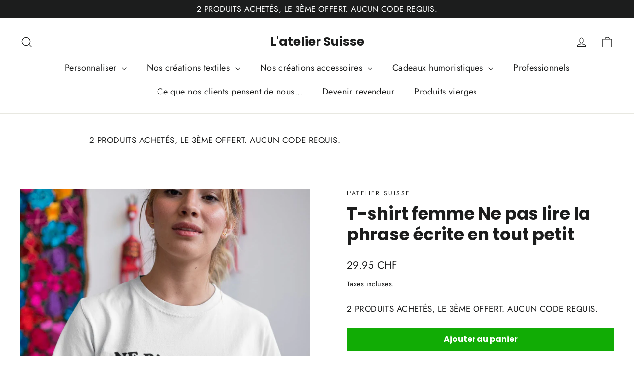

--- FILE ---
content_type: text/html; charset=utf-8
request_url: https://lateliersuisse.ch/products/t-shirt-femme-ne-pas-lire-la-phrase-ecrite-en-tout-petit
body_size: 51408
content:
<!doctype html>
<html class="no-js" lang="fr" dir="ltr">
<head>
  <meta charset="utf-8">
  <meta http-equiv="X-UA-Compatible" content="IE=edge,chrome=1">
  <meta name="viewport" content="width=device-width,initial-scale=1">
  <meta name="theme-color" content="#11ac05">
  <link rel="canonical" href="https://lateliersuisse.ch/products/t-shirt-femme-ne-pas-lire-la-phrase-ecrite-en-tout-petit">
  <link rel="preconnect" href="https://cdn.shopify.com" crossorigin>
  <link rel="preconnect" href="https://fonts.shopifycdn.com" crossorigin>
  <link rel="dns-prefetch" href="https://productreviews.shopifycdn.com">
  <link rel="dns-prefetch" href="https://ajax.googleapis.com">
  <link rel="dns-prefetch" href="https://maps.googleapis.com">
  <link rel="dns-prefetch" href="https://maps.gstatic.com"><link rel="shortcut icon" href="//lateliersuisse.ch/cdn/shop/files/LOGO_LINKEDIN_L_ATELIER_SUISSE_11399e73-a939-4b69-9354-ca684b254bb2_32x32.png?v=1732355441" type="image/png" /><title>T-shirt femme Ne pas lire la phrase écrite en tout petit
&ndash; L&#39;atelier Suisse
</title>
<meta name="description" content="T-shirt personnalisé et imprimé dans notre atelier en Suisse motif Ne pas lire la phrase écrite en tout petit. Viens personnaliser ton t-shirt en 5mn sur notre site, la LIVRAISON est GRATUITE sur toute la boutique. Anniversaire, naissance, Noël, c&#39;est ici que ça se passe."><meta property="og:site_name" content="L&#39;atelier Suisse">
  <meta property="og:url" content="https://lateliersuisse.ch/products/t-shirt-femme-ne-pas-lire-la-phrase-ecrite-en-tout-petit">
  <meta property="og:title" content="T-shirt femme Ne pas lire la phrase écrite en tout petit">
  <meta property="og:type" content="product">
  <meta property="og:description" content="T-shirt personnalisé et imprimé dans notre atelier en Suisse motif Ne pas lire la phrase écrite en tout petit. Viens personnaliser ton t-shirt en 5mn sur notre site, la LIVRAISON est GRATUITE sur toute la boutique. Anniversaire, naissance, Noël, c&#39;est ici que ça se passe."><meta property="og:image" content="http://lateliersuisse.ch/cdn/shop/products/mockup-of-a-casual-cool-girl-wearing-a-tee-26648_resultat.jpg?v=1614684003">
    <meta property="og:image:secure_url" content="https://lateliersuisse.ch/cdn/shop/products/mockup-of-a-casual-cool-girl-wearing-a-tee-26648_resultat.jpg?v=1614684003">
    <meta property="og:image:width" content="1440">
    <meta property="og:image:height" content="1440"><meta name="twitter:site" content="@">
  <meta name="twitter:card" content="summary_large_image">
  <meta name="twitter:title" content="T-shirt femme Ne pas lire la phrase écrite en tout petit">
  <meta name="twitter:description" content="T-shirt personnalisé et imprimé dans notre atelier en Suisse motif Ne pas lire la phrase écrite en tout petit. Viens personnaliser ton t-shirt en 5mn sur notre site, la LIVRAISON est GRATUITE sur toute la boutique. Anniversaire, naissance, Noël, c&#39;est ici que ça se passe.">
<style data-shopify>@font-face {
  font-family: Poppins;
  font-weight: 700;
  font-style: normal;
  font-display: swap;
  src: url("//lateliersuisse.ch/cdn/fonts/poppins/poppins_n7.56758dcf284489feb014a026f3727f2f20a54626.woff2") format("woff2"),
       url("//lateliersuisse.ch/cdn/fonts/poppins/poppins_n7.f34f55d9b3d3205d2cd6f64955ff4b36f0cfd8da.woff") format("woff");
}

  @font-face {
  font-family: Jost;
  font-weight: 400;
  font-style: normal;
  font-display: swap;
  src: url("//lateliersuisse.ch/cdn/fonts/jost/jost_n4.d47a1b6347ce4a4c9f437608011273009d91f2b7.woff2") format("woff2"),
       url("//lateliersuisse.ch/cdn/fonts/jost/jost_n4.791c46290e672b3f85c3d1c651ef2efa3819eadd.woff") format("woff");
}


  @font-face {
  font-family: Jost;
  font-weight: 600;
  font-style: normal;
  font-display: swap;
  src: url("//lateliersuisse.ch/cdn/fonts/jost/jost_n6.ec1178db7a7515114a2d84e3dd680832b7af8b99.woff2") format("woff2"),
       url("//lateliersuisse.ch/cdn/fonts/jost/jost_n6.b1178bb6bdd3979fef38e103a3816f6980aeaff9.woff") format("woff");
}

  @font-face {
  font-family: Jost;
  font-weight: 400;
  font-style: italic;
  font-display: swap;
  src: url("//lateliersuisse.ch/cdn/fonts/jost/jost_i4.b690098389649750ada222b9763d55796c5283a5.woff2") format("woff2"),
       url("//lateliersuisse.ch/cdn/fonts/jost/jost_i4.fd766415a47e50b9e391ae7ec04e2ae25e7e28b0.woff") format("woff");
}

  @font-face {
  font-family: Jost;
  font-weight: 600;
  font-style: italic;
  font-display: swap;
  src: url("//lateliersuisse.ch/cdn/fonts/jost/jost_i6.9af7e5f39e3a108c08f24047a4276332d9d7b85e.woff2") format("woff2"),
       url("//lateliersuisse.ch/cdn/fonts/jost/jost_i6.2bf310262638f998ed206777ce0b9a3b98b6fe92.woff") format("woff");
}

</style><link href="//lateliersuisse.ch/cdn/shop/t/44/assets/theme.css?v=32108841929796978081744435373" rel="stylesheet" type="text/css" media="all" />
<style data-shopify>:root {
    --typeHeaderPrimary: Poppins;
    --typeHeaderFallback: sans-serif;
    --typeHeaderSize: 35px;
    --typeHeaderWeight: 700;
    --typeHeaderLineHeight: 1.2;
    --typeHeaderSpacing: 0.0em;

    --typeBasePrimary:Jost;
    --typeBaseFallback:sans-serif;
    --typeBaseSize: 17px;
    --typeBaseWeight: 400;
    --typeBaseLineHeight: 1.6;
    --typeBaseSpacing: 0.025em;

    --iconWeight: 3px;
    --iconLinecaps: miter;

    --animateImagesStyle: zoom-fade;
    --animateImagesStyleSmall: zoom-fade-small;
    --animateSectionsBackgroundStyle: zoom-fade;
    --animateSectionsTextStyle: rise-up;
    --animateSectionsTextStyleAppendOut: rise-up-out;

    --colorAnnouncement: #1c1d1d;
    --colorAnnouncementText: #ffffff;

    --colorBody: #ffffff;
    --colorBodyAlpha05: rgba(255, 255, 255, 0.05);
    --colorBodyDim: #f2f2f2;
    --colorBodyLightDim: #fafafa;
    --colorBodyMediumDim: #f5f5f5;

    --colorBorder: #e8e8e1;

    --colorBtnPrimary: #11ac05;
    --colorBtnPrimaryDim: #0f9304;
    --colorBtnPrimaryText: #ffffff;

    --colorCartDot: #ff4f33;

    --colorDrawers: #ffffff;
    --colorDrawersDim: #f2f2f2;
    --colorDrawerBorder: #e8e8e1;
    --colorDrawerText: #000000;
    --colorDrawerTextDarken: #000000;
    --colorDrawerButton: #111111;
    --colorDrawerButtonText: #ffffff;

    --colorFooter: #111111;
    --colorFooterText: #ffffff;
    --colorFooterTextAlpha01: rgba(255, 255, 255, 0.1);
    --colorFooterTextAlpha012: rgba(255, 255, 255, 0.12);
    --colorFooterTextAlpha06: rgba(255, 255, 255, 0.6);

    --colorHeroText: #ffffff;

    --colorInputBg: #ffffff;
    --colorInputBgDim: #f2f2f2;
    --colorInputBgDark: #e6e6e6;
    --colorInputText: #1c1d1d;

    --colorLink: #1c1d1d;

    --colorModalBg: rgba(0, 0, 0, 0.6);

    --colorNav: #ffffff;
    --colorNavText: #1c1d1d;

    --colorSalePrice: #1c1d1d;
    --colorSaleTag: #1c1d1d;
    --colorSaleTagText: #ffffff;

    --colorTextBody: #1c1d1d;
    --colorTextBodyAlpha0025: rgba(28, 29, 29, 0.03);
    --colorTextBodyAlpha005: rgba(28, 29, 29, 0.05);
    --colorTextBodyAlpha008: rgba(28, 29, 29, 0.08);
    --colorTextBodyAlpha01: rgba(28, 29, 29, 0.1);
    --colorTextBodyAlpha035: rgba(28, 29, 29, 0.35);

    --colorSmallImageBg: #ffffff;
    --colorLargeImageBg: #111111;

    --urlIcoSelect: url(//lateliersuisse.ch/cdn/shop/t/44/assets/ico-select.svg);
    --urlIcoSelectFooter: url(//lateliersuisse.ch/cdn/shop/t/44/assets/ico-select-footer.svg);
    --urlIcoSelectWhite: url(//lateliersuisse.ch/cdn/shop/t/44/assets/ico-select-white.svg);

    --urlButtonArrowPng: url(//lateliersuisse.ch/cdn/shop/t/44/assets/button-arrow.png);
    --urlButtonArrow2xPng: url(//lateliersuisse.ch/cdn/shop/t/44/assets/button-arrow-2x.png);
    --urlButtonArrowBlackPng: url(//lateliersuisse.ch/cdn/shop/t/44/assets/button-arrow-black.png);
    --urlButtonArrowBlack2xPng: url(//lateliersuisse.ch/cdn/shop/t/44/assets/button-arrow-black-2x.png);

    --sizeChartMargin: 25px 0;
    --sizeChartIconMargin: 5px;

    --newsletterReminderPadding: 30px 35px;

    /*Shop Pay Installments*/
    --color-body-text: #1c1d1d;
    --color-body: #ffffff;
    --color-bg: #ffffff;
  }

  
.collection-hero__content:before,
  .hero__image-wrapper:before,
  .hero__media:before {
    background-image: linear-gradient(to bottom, rgba(0, 0, 0, 0.0) 0%, rgba(0, 0, 0, 0.0) 40%, rgba(0, 0, 0, 0.62) 100%);
  }

  .skrim__item-content .skrim__overlay:after {
    background-image: linear-gradient(to bottom, rgba(0, 0, 0, 0.0) 30%, rgba(0, 0, 0, 0.62) 100%);
  }

  .placeholder-content {
    background-image: linear-gradient(100deg, #ffffff 40%, #f7f7f7 63%, #ffffff 79%);
  }</style><script>
    document.documentElement.className = document.documentElement.className.replace('no-js', 'js');

    window.theme = window.theme || {};
    theme.routes = {
      home: "/",
      cart: "/cart.js",
      cartPage: "/cart",
      cartAdd: "/cart/add.js",
      cartChange: "/cart/change.js",
      search: "/search",
      predictiveSearch: "/search/suggest"
    };
    theme.strings = {
      soldOut: "Épuisé",
      unavailable: "Non disponible",
      inStockLabel: "En stock",
      oneStockLabel: "[count] en stock",
      otherStockLabel: "[count] en stock",
      willNotShipUntil: "Sera expédié après [date]",
      willBeInStockAfter: "Sera en stock à compter de [date]",
      waitingForStock: "En rupture de stock, expédition prochainement",
      cartSavings: "Vous économisez [savings]",
      cartEmpty: "Votre panier est vide.",
      cartTermsConfirmation: "Vous devez accepter les termes et conditions de vente pour vérifier",
      searchCollections: "Collections",
      searchPages: "Pages",
      searchArticles: "Des articles",
      maxQuantity: "Vous ne pouvez avoir que [quantity] de [title] dans votre panier."
    };
    theme.settings = {
      cartType: "drawer",
      isCustomerTemplate: false,
      moneyFormat: "{{amount}} CHF",
      predictiveSearch: true,
      predictiveSearchType: null,
      quickView: true,
      themeName: 'Motion',
      themeVersion: "10.6.1"
    };
  </script>

  <script>window.performance && window.performance.mark && window.performance.mark('shopify.content_for_header.start');</script><meta name="google-site-verification" content="lrL3VNqDYEIOs5spn9BMcWRJhYZw09tumg4z8imlgJE">
<meta id="shopify-digital-wallet" name="shopify-digital-wallet" content="/33783775276/digital_wallets/dialog">
<meta name="shopify-checkout-api-token" content="e88536aa11d8cbce1db38df14051287f">
<meta id="in-context-paypal-metadata" data-shop-id="33783775276" data-venmo-supported="false" data-environment="production" data-locale="fr_FR" data-paypal-v4="true" data-currency="CHF">
<link rel="alternate" type="application/json+oembed" href="https://lateliersuisse.ch/products/t-shirt-femme-ne-pas-lire-la-phrase-ecrite-en-tout-petit.oembed">
<script async="async" src="/checkouts/internal/preloads.js?locale=fr-CH"></script>
<link rel="preconnect" href="https://shop.app" crossorigin="anonymous">
<script async="async" src="https://shop.app/checkouts/internal/preloads.js?locale=fr-CH&shop_id=33783775276" crossorigin="anonymous"></script>
<script id="apple-pay-shop-capabilities" type="application/json">{"shopId":33783775276,"countryCode":"CH","currencyCode":"CHF","merchantCapabilities":["supports3DS"],"merchantId":"gid:\/\/shopify\/Shop\/33783775276","merchantName":"L'atelier Suisse","requiredBillingContactFields":["postalAddress","email","phone"],"requiredShippingContactFields":["postalAddress","email","phone"],"shippingType":"shipping","supportedNetworks":["visa","masterCard","amex"],"total":{"type":"pending","label":"L'atelier Suisse","amount":"1.00"},"shopifyPaymentsEnabled":true,"supportsSubscriptions":true}</script>
<script id="shopify-features" type="application/json">{"accessToken":"e88536aa11d8cbce1db38df14051287f","betas":["rich-media-storefront-analytics"],"domain":"lateliersuisse.ch","predictiveSearch":true,"shopId":33783775276,"locale":"fr"}</script>
<script>var Shopify = Shopify || {};
Shopify.shop = "lateliersuisse.myshopify.com";
Shopify.locale = "fr";
Shopify.currency = {"active":"CHF","rate":"1.0"};
Shopify.country = "CH";
Shopify.theme = {"name":"Copie mise à jour de Motion","id":178358976898,"schema_name":"Motion","schema_version":"10.6.1","theme_store_id":847,"role":"main"};
Shopify.theme.handle = "null";
Shopify.theme.style = {"id":null,"handle":null};
Shopify.cdnHost = "lateliersuisse.ch/cdn";
Shopify.routes = Shopify.routes || {};
Shopify.routes.root = "/";</script>
<script type="module">!function(o){(o.Shopify=o.Shopify||{}).modules=!0}(window);</script>
<script>!function(o){function n(){var o=[];function n(){o.push(Array.prototype.slice.apply(arguments))}return n.q=o,n}var t=o.Shopify=o.Shopify||{};t.loadFeatures=n(),t.autoloadFeatures=n()}(window);</script>
<script>
  window.ShopifyPay = window.ShopifyPay || {};
  window.ShopifyPay.apiHost = "shop.app\/pay";
  window.ShopifyPay.redirectState = null;
</script>
<script id="shop-js-analytics" type="application/json">{"pageType":"product"}</script>
<script defer="defer" async type="module" src="//lateliersuisse.ch/cdn/shopifycloud/shop-js/modules/v2/client.init-shop-cart-sync_Lpn8ZOi5.fr.esm.js"></script>
<script defer="defer" async type="module" src="//lateliersuisse.ch/cdn/shopifycloud/shop-js/modules/v2/chunk.common_X4Hu3kma.esm.js"></script>
<script defer="defer" async type="module" src="//lateliersuisse.ch/cdn/shopifycloud/shop-js/modules/v2/chunk.modal_BV0V5IrV.esm.js"></script>
<script type="module">
  await import("//lateliersuisse.ch/cdn/shopifycloud/shop-js/modules/v2/client.init-shop-cart-sync_Lpn8ZOi5.fr.esm.js");
await import("//lateliersuisse.ch/cdn/shopifycloud/shop-js/modules/v2/chunk.common_X4Hu3kma.esm.js");
await import("//lateliersuisse.ch/cdn/shopifycloud/shop-js/modules/v2/chunk.modal_BV0V5IrV.esm.js");

  window.Shopify.SignInWithShop?.initShopCartSync?.({"fedCMEnabled":true,"windoidEnabled":true});

</script>
<script>
  window.Shopify = window.Shopify || {};
  if (!window.Shopify.featureAssets) window.Shopify.featureAssets = {};
  window.Shopify.featureAssets['shop-js'] = {"shop-cart-sync":["modules/v2/client.shop-cart-sync_hBo3gat_.fr.esm.js","modules/v2/chunk.common_X4Hu3kma.esm.js","modules/v2/chunk.modal_BV0V5IrV.esm.js"],"init-fed-cm":["modules/v2/client.init-fed-cm_BoVeauXL.fr.esm.js","modules/v2/chunk.common_X4Hu3kma.esm.js","modules/v2/chunk.modal_BV0V5IrV.esm.js"],"init-shop-email-lookup-coordinator":["modules/v2/client.init-shop-email-lookup-coordinator_CX4-Y-CZ.fr.esm.js","modules/v2/chunk.common_X4Hu3kma.esm.js","modules/v2/chunk.modal_BV0V5IrV.esm.js"],"init-windoid":["modules/v2/client.init-windoid_iuUmw7cp.fr.esm.js","modules/v2/chunk.common_X4Hu3kma.esm.js","modules/v2/chunk.modal_BV0V5IrV.esm.js"],"shop-button":["modules/v2/client.shop-button_DumFxEIo.fr.esm.js","modules/v2/chunk.common_X4Hu3kma.esm.js","modules/v2/chunk.modal_BV0V5IrV.esm.js"],"shop-cash-offers":["modules/v2/client.shop-cash-offers_BPdnZcGX.fr.esm.js","modules/v2/chunk.common_X4Hu3kma.esm.js","modules/v2/chunk.modal_BV0V5IrV.esm.js"],"shop-toast-manager":["modules/v2/client.shop-toast-manager_sjv6XvZD.fr.esm.js","modules/v2/chunk.common_X4Hu3kma.esm.js","modules/v2/chunk.modal_BV0V5IrV.esm.js"],"init-shop-cart-sync":["modules/v2/client.init-shop-cart-sync_Lpn8ZOi5.fr.esm.js","modules/v2/chunk.common_X4Hu3kma.esm.js","modules/v2/chunk.modal_BV0V5IrV.esm.js"],"init-customer-accounts-sign-up":["modules/v2/client.init-customer-accounts-sign-up_DQVKlaja.fr.esm.js","modules/v2/client.shop-login-button_DkHUpD44.fr.esm.js","modules/v2/chunk.common_X4Hu3kma.esm.js","modules/v2/chunk.modal_BV0V5IrV.esm.js"],"pay-button":["modules/v2/client.pay-button_DN6Ek-nh.fr.esm.js","modules/v2/chunk.common_X4Hu3kma.esm.js","modules/v2/chunk.modal_BV0V5IrV.esm.js"],"init-customer-accounts":["modules/v2/client.init-customer-accounts_BQOJrVdv.fr.esm.js","modules/v2/client.shop-login-button_DkHUpD44.fr.esm.js","modules/v2/chunk.common_X4Hu3kma.esm.js","modules/v2/chunk.modal_BV0V5IrV.esm.js"],"avatar":["modules/v2/client.avatar_BTnouDA3.fr.esm.js"],"init-shop-for-new-customer-accounts":["modules/v2/client.init-shop-for-new-customer-accounts_DW7xpOCZ.fr.esm.js","modules/v2/client.shop-login-button_DkHUpD44.fr.esm.js","modules/v2/chunk.common_X4Hu3kma.esm.js","modules/v2/chunk.modal_BV0V5IrV.esm.js"],"shop-follow-button":["modules/v2/client.shop-follow-button_CXr7UFuQ.fr.esm.js","modules/v2/chunk.common_X4Hu3kma.esm.js","modules/v2/chunk.modal_BV0V5IrV.esm.js"],"checkout-modal":["modules/v2/client.checkout-modal_CXg0VCPn.fr.esm.js","modules/v2/chunk.common_X4Hu3kma.esm.js","modules/v2/chunk.modal_BV0V5IrV.esm.js"],"shop-login-button":["modules/v2/client.shop-login-button_DkHUpD44.fr.esm.js","modules/v2/chunk.common_X4Hu3kma.esm.js","modules/v2/chunk.modal_BV0V5IrV.esm.js"],"lead-capture":["modules/v2/client.lead-capture_C9SxlK5K.fr.esm.js","modules/v2/chunk.common_X4Hu3kma.esm.js","modules/v2/chunk.modal_BV0V5IrV.esm.js"],"shop-login":["modules/v2/client.shop-login_DQBEMTrD.fr.esm.js","modules/v2/chunk.common_X4Hu3kma.esm.js","modules/v2/chunk.modal_BV0V5IrV.esm.js"],"payment-terms":["modules/v2/client.payment-terms_CokxZuo0.fr.esm.js","modules/v2/chunk.common_X4Hu3kma.esm.js","modules/v2/chunk.modal_BV0V5IrV.esm.js"]};
</script>
<script>(function() {
  var isLoaded = false;
  function asyncLoad() {
    if (isLoaded) return;
    isLoaded = true;
    var urls = ["https:\/\/portal.zakeke.com\/Scripts\/integration\/shopify\/product.js?shop=lateliersuisse.myshopify.com","\/\/cdn.shopify.com\/proxy\/08df25105f86c74bb7555cc7b3b0c7a3ea226766aea4b588dfe776a531e4a0ac\/shopify-script-tags.s3.eu-west-1.amazonaws.com\/smartseo\/instantpage.js?shop=lateliersuisse.myshopify.com\u0026sp-cache-control=cHVibGljLCBtYXgtYWdlPTkwMA","\/\/cdn.shopify.com\/proxy\/c742f0db863484b79f801839560f5bdea3f509265cf59e6bc7c8c6c29180c8f1\/api.goaffpro.com\/loader.js?shop=lateliersuisse.myshopify.com\u0026sp-cache-control=cHVibGljLCBtYXgtYWdlPTkwMA","\/\/cdn.shopify.com\/proxy\/3d9241638f8dfacbe195e4730ebbd23df34b2be17a9eb295749c4598cfe4748c\/d1639lhkj5l89m.cloudfront.net\/js\/storefront\/uppromote.js?shop=lateliersuisse.myshopify.com\u0026sp-cache-control=cHVibGljLCBtYXgtYWdlPTkwMA","https:\/\/cdn.hextom.com\/js\/freeshippingbar.js?shop=lateliersuisse.myshopify.com","https:\/\/dashboard.mailerlite.com\/shopify\/21833\/162008?shop=lateliersuisse.myshopify.com"];
    for (var i = 0; i < urls.length; i++) {
      var s = document.createElement('script');
      s.type = 'text/javascript';
      s.async = true;
      s.src = urls[i];
      var x = document.getElementsByTagName('script')[0];
      x.parentNode.insertBefore(s, x);
    }
  };
  if(window.attachEvent) {
    window.attachEvent('onload', asyncLoad);
  } else {
    window.addEventListener('load', asyncLoad, false);
  }
})();</script>
<script id="__st">var __st={"a":33783775276,"offset":3600,"reqid":"5324dd95-1baf-47a7-a0ca-ae4b7d4c3e3b-1769741710","pageurl":"lateliersuisse.ch\/products\/t-shirt-femme-ne-pas-lire-la-phrase-ecrite-en-tout-petit","u":"b85390c1211d","p":"product","rtyp":"product","rid":5187404988460};</script>
<script>window.ShopifyPaypalV4VisibilityTracking = true;</script>
<script id="captcha-bootstrap">!function(){'use strict';const t='contact',e='account',n='new_comment',o=[[t,t],['blogs',n],['comments',n],[t,'customer']],c=[[e,'customer_login'],[e,'guest_login'],[e,'recover_customer_password'],[e,'create_customer']],r=t=>t.map((([t,e])=>`form[action*='/${t}']:not([data-nocaptcha='true']) input[name='form_type'][value='${e}']`)).join(','),a=t=>()=>t?[...document.querySelectorAll(t)].map((t=>t.form)):[];function s(){const t=[...o],e=r(t);return a(e)}const i='password',u='form_key',d=['recaptcha-v3-token','g-recaptcha-response','h-captcha-response',i],f=()=>{try{return window.sessionStorage}catch{return}},m='__shopify_v',_=t=>t.elements[u];function p(t,e,n=!1){try{const o=window.sessionStorage,c=JSON.parse(o.getItem(e)),{data:r}=function(t){const{data:e,action:n}=t;return t[m]||n?{data:e,action:n}:{data:t,action:n}}(c);for(const[e,n]of Object.entries(r))t.elements[e]&&(t.elements[e].value=n);n&&o.removeItem(e)}catch(o){console.error('form repopulation failed',{error:o})}}const l='form_type',E='cptcha';function T(t){t.dataset[E]=!0}const w=window,h=w.document,L='Shopify',v='ce_forms',y='captcha';let A=!1;((t,e)=>{const n=(g='f06e6c50-85a8-45c8-87d0-21a2b65856fe',I='https://cdn.shopify.com/shopifycloud/storefront-forms-hcaptcha/ce_storefront_forms_captcha_hcaptcha.v1.5.2.iife.js',D={infoText:'Protégé par hCaptcha',privacyText:'Confidentialité',termsText:'Conditions'},(t,e,n)=>{const o=w[L][v],c=o.bindForm;if(c)return c(t,g,e,D).then(n);var r;o.q.push([[t,g,e,D],n]),r=I,A||(h.body.append(Object.assign(h.createElement('script'),{id:'captcha-provider',async:!0,src:r})),A=!0)});var g,I,D;w[L]=w[L]||{},w[L][v]=w[L][v]||{},w[L][v].q=[],w[L][y]=w[L][y]||{},w[L][y].protect=function(t,e){n(t,void 0,e),T(t)},Object.freeze(w[L][y]),function(t,e,n,w,h,L){const[v,y,A,g]=function(t,e,n){const i=e?o:[],u=t?c:[],d=[...i,...u],f=r(d),m=r(i),_=r(d.filter((([t,e])=>n.includes(e))));return[a(f),a(m),a(_),s()]}(w,h,L),I=t=>{const e=t.target;return e instanceof HTMLFormElement?e:e&&e.form},D=t=>v().includes(t);t.addEventListener('submit',(t=>{const e=I(t);if(!e)return;const n=D(e)&&!e.dataset.hcaptchaBound&&!e.dataset.recaptchaBound,o=_(e),c=g().includes(e)&&(!o||!o.value);(n||c)&&t.preventDefault(),c&&!n&&(function(t){try{if(!f())return;!function(t){const e=f();if(!e)return;const n=_(t);if(!n)return;const o=n.value;o&&e.removeItem(o)}(t);const e=Array.from(Array(32),(()=>Math.random().toString(36)[2])).join('');!function(t,e){_(t)||t.append(Object.assign(document.createElement('input'),{type:'hidden',name:u})),t.elements[u].value=e}(t,e),function(t,e){const n=f();if(!n)return;const o=[...t.querySelectorAll(`input[type='${i}']`)].map((({name:t})=>t)),c=[...d,...o],r={};for(const[a,s]of new FormData(t).entries())c.includes(a)||(r[a]=s);n.setItem(e,JSON.stringify({[m]:1,action:t.action,data:r}))}(t,e)}catch(e){console.error('failed to persist form',e)}}(e),e.submit())}));const S=(t,e)=>{t&&!t.dataset[E]&&(n(t,e.some((e=>e===t))),T(t))};for(const o of['focusin','change'])t.addEventListener(o,(t=>{const e=I(t);D(e)&&S(e,y())}));const B=e.get('form_key'),M=e.get(l),P=B&&M;t.addEventListener('DOMContentLoaded',(()=>{const t=y();if(P)for(const e of t)e.elements[l].value===M&&p(e,B);[...new Set([...A(),...v().filter((t=>'true'===t.dataset.shopifyCaptcha))])].forEach((e=>S(e,t)))}))}(h,new URLSearchParams(w.location.search),n,t,e,['guest_login'])})(!0,!0)}();</script>
<script integrity="sha256-4kQ18oKyAcykRKYeNunJcIwy7WH5gtpwJnB7kiuLZ1E=" data-source-attribution="shopify.loadfeatures" defer="defer" src="//lateliersuisse.ch/cdn/shopifycloud/storefront/assets/storefront/load_feature-a0a9edcb.js" crossorigin="anonymous"></script>
<script crossorigin="anonymous" defer="defer" src="//lateliersuisse.ch/cdn/shopifycloud/storefront/assets/shopify_pay/storefront-65b4c6d7.js?v=20250812"></script>
<script data-source-attribution="shopify.dynamic_checkout.dynamic.init">var Shopify=Shopify||{};Shopify.PaymentButton=Shopify.PaymentButton||{isStorefrontPortableWallets:!0,init:function(){window.Shopify.PaymentButton.init=function(){};var t=document.createElement("script");t.src="https://lateliersuisse.ch/cdn/shopifycloud/portable-wallets/latest/portable-wallets.fr.js",t.type="module",document.head.appendChild(t)}};
</script>
<script data-source-attribution="shopify.dynamic_checkout.buyer_consent">
  function portableWalletsHideBuyerConsent(e){var t=document.getElementById("shopify-buyer-consent"),n=document.getElementById("shopify-subscription-policy-button");t&&n&&(t.classList.add("hidden"),t.setAttribute("aria-hidden","true"),n.removeEventListener("click",e))}function portableWalletsShowBuyerConsent(e){var t=document.getElementById("shopify-buyer-consent"),n=document.getElementById("shopify-subscription-policy-button");t&&n&&(t.classList.remove("hidden"),t.removeAttribute("aria-hidden"),n.addEventListener("click",e))}window.Shopify?.PaymentButton&&(window.Shopify.PaymentButton.hideBuyerConsent=portableWalletsHideBuyerConsent,window.Shopify.PaymentButton.showBuyerConsent=portableWalletsShowBuyerConsent);
</script>
<script data-source-attribution="shopify.dynamic_checkout.cart.bootstrap">document.addEventListener("DOMContentLoaded",(function(){function t(){return document.querySelector("shopify-accelerated-checkout-cart, shopify-accelerated-checkout")}if(t())Shopify.PaymentButton.init();else{new MutationObserver((function(e,n){t()&&(Shopify.PaymentButton.init(),n.disconnect())})).observe(document.body,{childList:!0,subtree:!0})}}));
</script>
<link id="shopify-accelerated-checkout-styles" rel="stylesheet" media="screen" href="https://lateliersuisse.ch/cdn/shopifycloud/portable-wallets/latest/accelerated-checkout-backwards-compat.css" crossorigin="anonymous">
<style id="shopify-accelerated-checkout-cart">
        #shopify-buyer-consent {
  margin-top: 1em;
  display: inline-block;
  width: 100%;
}

#shopify-buyer-consent.hidden {
  display: none;
}

#shopify-subscription-policy-button {
  background: none;
  border: none;
  padding: 0;
  text-decoration: underline;
  font-size: inherit;
  cursor: pointer;
}

#shopify-subscription-policy-button::before {
  box-shadow: none;
}

      </style>

<script>window.performance && window.performance.mark && window.performance.mark('shopify.content_for_header.end');</script>

  <script src="//lateliersuisse.ch/cdn/shop/t/44/assets/vendor-scripts-v14.js" defer="defer"></script><link rel="stylesheet" href="//lateliersuisse.ch/cdn/shop/t/44/assets/country-flags.css"><script src="//lateliersuisse.ch/cdn/shop/t/44/assets/theme.js?v=90819898807755542981744435351" defer="defer"></script>
<!-- BEGIN app block: shopify://apps/judge-me-reviews/blocks/judgeme_core/61ccd3b1-a9f2-4160-9fe9-4fec8413e5d8 --><!-- Start of Judge.me Core -->






<link rel="dns-prefetch" href="https://cdnwidget.judge.me">
<link rel="dns-prefetch" href="https://cdn.judge.me">
<link rel="dns-prefetch" href="https://cdn1.judge.me">
<link rel="dns-prefetch" href="https://api.judge.me">

<script data-cfasync='false' class='jdgm-settings-script'>window.jdgmSettings={"pagination":5,"disable_web_reviews":false,"badge_no_review_text":"Aucun avis","badge_n_reviews_text":"{{ n }} avis","hide_badge_preview_if_no_reviews":true,"badge_hide_text":false,"enforce_center_preview_badge":false,"widget_title":"Avis Clients","widget_open_form_text":"Écrire un avis","widget_close_form_text":"Annuler l'avis","widget_refresh_page_text":"Actualiser la page","widget_summary_text":"Basé sur {{ number_of_reviews }} avis","widget_no_review_text":"Soyez le premier à écrire un avis","widget_name_field_text":"Nom d'affichage","widget_verified_name_field_text":"Nom vérifié (public)","widget_name_placeholder_text":"Nom d'affichage","widget_required_field_error_text":"Ce champ est obligatoire.","widget_email_field_text":"Adresse email","widget_verified_email_field_text":"Email vérifié (privé, ne peut pas être modifié)","widget_email_placeholder_text":"Votre adresse email","widget_email_field_error_text":"Veuillez entrer une adresse email valide.","widget_rating_field_text":"Évaluation","widget_review_title_field_text":"Titre de l'avis","widget_review_title_placeholder_text":"Donnez un titre à votre avis","widget_review_body_field_text":"Contenu de l'avis","widget_review_body_placeholder_text":"Commencez à écrire ici...","widget_pictures_field_text":"Photo/Vidéo (facultatif)","widget_submit_review_text":"Soumettre l'avis","widget_submit_verified_review_text":"Soumettre un avis vérifié","widget_submit_success_msg_with_auto_publish":"Merci ! Veuillez actualiser la page dans quelques instants pour voir votre avis. Vous pouvez supprimer ou modifier votre avis en vous connectant à \u003ca href='https://judge.me/login' target='_blank' rel='nofollow noopener'\u003eJudge.me\u003c/a\u003e","widget_submit_success_msg_no_auto_publish":"Merci ! Votre avis sera publié dès qu'il sera approuvé par l'administrateur de la boutique. Vous pouvez supprimer ou modifier votre avis en vous connectant à \u003ca href='https://judge.me/login' target='_blank' rel='nofollow noopener'\u003eJudge.me\u003c/a\u003e","widget_show_default_reviews_out_of_total_text":"Affichage de {{ n_reviews_shown }} sur {{ n_reviews }} avis.","widget_show_all_link_text":"Tout afficher","widget_show_less_link_text":"Afficher moins","widget_author_said_text":"{{ reviewer_name }} a dit :","widget_days_text":"il y a {{ n }} jour/jours","widget_weeks_text":"il y a {{ n }} semaine/semaines","widget_months_text":"il y a {{ n }} mois","widget_years_text":"il y a {{ n }} an/ans","widget_yesterday_text":"Hier","widget_today_text":"Aujourd'hui","widget_replied_text":"\u003e\u003e {{ shop_name }} a répondu :","widget_read_more_text":"Lire plus","widget_reviewer_name_as_initial":"","widget_rating_filter_color":"#fbcd0a","widget_rating_filter_see_all_text":"Voir tous les avis","widget_sorting_most_recent_text":"Plus récents","widget_sorting_highest_rating_text":"Meilleures notes","widget_sorting_lowest_rating_text":"Notes les plus basses","widget_sorting_with_pictures_text":"Uniquement les photos","widget_sorting_most_helpful_text":"Plus utiles","widget_open_question_form_text":"Poser une question","widget_reviews_subtab_text":"Avis","widget_questions_subtab_text":"Questions","widget_question_label_text":"Question","widget_answer_label_text":"Réponse","widget_question_placeholder_text":"Écrivez votre question ici","widget_submit_question_text":"Soumettre la question","widget_question_submit_success_text":"Merci pour votre question ! Nous vous notifierons dès qu'elle aura une réponse.","verified_badge_text":"Vérifié","verified_badge_bg_color":"","verified_badge_text_color":"","verified_badge_placement":"left-of-reviewer-name","widget_review_max_height":"","widget_hide_border":false,"widget_social_share":false,"widget_thumb":false,"widget_review_location_show":false,"widget_location_format":"","all_reviews_include_out_of_store_products":true,"all_reviews_out_of_store_text":"(hors boutique)","all_reviews_pagination":100,"all_reviews_product_name_prefix_text":"à propos de","enable_review_pictures":true,"enable_question_anwser":false,"widget_theme":"leex","review_date_format":"dd/mm/yy","default_sort_method":"most-recent","widget_product_reviews_subtab_text":"Avis Produits","widget_shop_reviews_subtab_text":"Avis Boutique","widget_other_products_reviews_text":"Avis pour d'autres produits","widget_store_reviews_subtab_text":"Avis de la boutique","widget_no_store_reviews_text":"Cette boutique n'a pas encore reçu d'avis","widget_web_restriction_product_reviews_text":"Ce produit n'a pas encore reçu d'avis","widget_no_items_text":"Aucun élément trouvé","widget_show_more_text":"Afficher plus","widget_write_a_store_review_text":"Écrire un avis sur la boutique","widget_other_languages_heading":"Avis dans d'autres langues","widget_translate_review_text":"Traduire l'avis en {{ language }}","widget_translating_review_text":"Traduction en cours...","widget_show_original_translation_text":"Afficher l'original ({{ language }})","widget_translate_review_failed_text":"Impossible de traduire cet avis.","widget_translate_review_retry_text":"Réessayer","widget_translate_review_try_again_later_text":"Réessayez plus tard","show_product_url_for_grouped_product":false,"widget_sorting_pictures_first_text":"Photos en premier","show_pictures_on_all_rev_page_mobile":true,"show_pictures_on_all_rev_page_desktop":true,"floating_tab_hide_mobile_install_preference":false,"floating_tab_button_name":"★ Avis","floating_tab_title":"Laissons nos clients parler pour nous","floating_tab_button_color":"","floating_tab_button_background_color":"","floating_tab_url":"","floating_tab_url_enabled":false,"floating_tab_tab_style":"text","all_reviews_text_badge_text":"Les clients nous notent {{ shop.metafields.judgeme.all_reviews_rating | round: 1 }}/5 basé sur {{ shop.metafields.judgeme.all_reviews_count }} avis.","all_reviews_text_badge_text_branded_style":"{{ shop.metafields.judgeme.all_reviews_rating | round: 1 }} sur 5 étoiles basé sur {{ shop.metafields.judgeme.all_reviews_count }} avis","is_all_reviews_text_badge_a_link":false,"show_stars_for_all_reviews_text_badge":false,"all_reviews_text_badge_url":"","all_reviews_text_style":"branded","all_reviews_text_color_style":"judgeme_brand_color","all_reviews_text_color":"#108474","all_reviews_text_show_jm_brand":true,"featured_carousel_show_header":true,"featured_carousel_title":"Laissons nos clients parler pour nous","testimonials_carousel_title":"Les clients nous disent","videos_carousel_title":"Histoire de clients réels","cards_carousel_title":"Les clients nous disent","featured_carousel_count_text":"sur {{ n }} avis","featured_carousel_add_link_to_all_reviews_page":false,"featured_carousel_url":"","featured_carousel_show_images":true,"featured_carousel_autoslide_interval":5,"featured_carousel_arrows_on_the_sides":false,"featured_carousel_height":250,"featured_carousel_width":80,"featured_carousel_image_size":0,"featured_carousel_image_height":250,"featured_carousel_arrow_color":"#eeeeee","verified_count_badge_style":"branded","verified_count_badge_orientation":"horizontal","verified_count_badge_color_style":"judgeme_brand_color","verified_count_badge_color":"#108474","is_verified_count_badge_a_link":false,"verified_count_badge_url":"","verified_count_badge_show_jm_brand":true,"widget_rating_preset_default":5,"widget_first_sub_tab":"product-reviews","widget_show_histogram":true,"widget_histogram_use_custom_color":false,"widget_pagination_use_custom_color":false,"widget_star_use_custom_color":false,"widget_verified_badge_use_custom_color":false,"widget_write_review_use_custom_color":false,"picture_reminder_submit_button":"Upload Pictures","enable_review_videos":false,"mute_video_by_default":false,"widget_sorting_videos_first_text":"Vidéos en premier","widget_review_pending_text":"En attente","featured_carousel_items_for_large_screen":3,"social_share_options_order":"Facebook,Twitter","remove_microdata_snippet":true,"disable_json_ld":false,"enable_json_ld_products":false,"preview_badge_show_question_text":false,"preview_badge_no_question_text":"Aucune question","preview_badge_n_question_text":"{{ number_of_questions }} question/questions","qa_badge_show_icon":false,"qa_badge_position":"same-row","remove_judgeme_branding":false,"widget_add_search_bar":false,"widget_search_bar_placeholder":"Recherche","widget_sorting_verified_only_text":"Vérifiés uniquement","featured_carousel_theme":"default","featured_carousel_show_rating":true,"featured_carousel_show_title":true,"featured_carousel_show_body":true,"featured_carousel_show_date":false,"featured_carousel_show_reviewer":true,"featured_carousel_show_product":false,"featured_carousel_header_background_color":"#108474","featured_carousel_header_text_color":"#ffffff","featured_carousel_name_product_separator":"reviewed","featured_carousel_full_star_background":"#108474","featured_carousel_empty_star_background":"#dadada","featured_carousel_vertical_theme_background":"#f9fafb","featured_carousel_verified_badge_enable":true,"featured_carousel_verified_badge_color":"#108474","featured_carousel_border_style":"round","featured_carousel_review_line_length_limit":3,"featured_carousel_more_reviews_button_text":"Lire plus d'avis","featured_carousel_view_product_button_text":"Voir le produit","all_reviews_page_load_reviews_on":"button_click","all_reviews_page_load_more_text":"Charger plus d'avis","disable_fb_tab_reviews":false,"enable_ajax_cdn_cache":false,"widget_advanced_speed_features":5,"widget_public_name_text":"affiché publiquement comme","default_reviewer_name":"John Smith","default_reviewer_name_has_non_latin":true,"widget_reviewer_anonymous":"Anonyme","medals_widget_title":"Médailles d'avis Judge.me","medals_widget_background_color":"#f9fafb","medals_widget_position":"footer_all_pages","medals_widget_border_color":"#f9fafb","medals_widget_verified_text_position":"left","medals_widget_use_monochromatic_version":false,"medals_widget_elements_color":"#108474","show_reviewer_avatar":true,"widget_invalid_yt_video_url_error_text":"Pas une URL de vidéo YouTube","widget_max_length_field_error_text":"Veuillez ne pas dépasser {0} caractères.","widget_show_country_flag":false,"widget_show_collected_via_shop_app":true,"widget_verified_by_shop_badge_style":"light","widget_verified_by_shop_text":"Vérifié par la boutique","widget_show_photo_gallery":false,"widget_load_with_code_splitting":true,"widget_ugc_install_preference":false,"widget_ugc_title":"Fait par nous, partagé par vous","widget_ugc_subtitle":"Taguez-nous pour voir votre photo mise en avant sur notre page","widget_ugc_arrows_color":"#ffffff","widget_ugc_primary_button_text":"Acheter maintenant","widget_ugc_primary_button_background_color":"#108474","widget_ugc_primary_button_text_color":"#ffffff","widget_ugc_primary_button_border_width":"0","widget_ugc_primary_button_border_style":"none","widget_ugc_primary_button_border_color":"#108474","widget_ugc_primary_button_border_radius":"25","widget_ugc_secondary_button_text":"Charger plus","widget_ugc_secondary_button_background_color":"#ffffff","widget_ugc_secondary_button_text_color":"#108474","widget_ugc_secondary_button_border_width":"2","widget_ugc_secondary_button_border_style":"solid","widget_ugc_secondary_button_border_color":"#108474","widget_ugc_secondary_button_border_radius":"25","widget_ugc_reviews_button_text":"Voir les avis","widget_ugc_reviews_button_background_color":"#ffffff","widget_ugc_reviews_button_text_color":"#108474","widget_ugc_reviews_button_border_width":"2","widget_ugc_reviews_button_border_style":"solid","widget_ugc_reviews_button_border_color":"#108474","widget_ugc_reviews_button_border_radius":"25","widget_ugc_reviews_button_link_to":"judgeme-reviews-page","widget_ugc_show_post_date":true,"widget_ugc_max_width":"800","widget_rating_metafield_value_type":true,"widget_primary_color":"#108474","widget_enable_secondary_color":false,"widget_secondary_color":"#edf5f5","widget_summary_average_rating_text":"{{ average_rating }} sur 5","widget_media_grid_title":"Photos \u0026 vidéos clients","widget_media_grid_see_more_text":"Voir plus","widget_round_style":false,"widget_show_product_medals":true,"widget_verified_by_judgeme_text":"Vérifié par Judge.me","widget_show_store_medals":true,"widget_verified_by_judgeme_text_in_store_medals":"Vérifié par Judge.me","widget_media_field_exceed_quantity_message":"Désolé, nous ne pouvons accepter que {{ max_media }} pour un avis.","widget_media_field_exceed_limit_message":"{{ file_name }} est trop volumineux, veuillez sélectionner un {{ media_type }} de moins de {{ size_limit }}MB.","widget_review_submitted_text":"Avis soumis !","widget_question_submitted_text":"Question soumise !","widget_close_form_text_question":"Annuler","widget_write_your_answer_here_text":"Écrivez votre réponse ici","widget_enabled_branded_link":true,"widget_show_collected_by_judgeme":true,"widget_reviewer_name_color":"","widget_write_review_text_color":"","widget_write_review_bg_color":"","widget_collected_by_judgeme_text":"collecté par Judge.me","widget_pagination_type":"standard","widget_load_more_text":"Charger plus","widget_load_more_color":"#108474","widget_full_review_text":"Avis complet","widget_read_more_reviews_text":"Lire plus d'avis","widget_read_questions_text":"Lire les questions","widget_questions_and_answers_text":"Questions \u0026 Réponses","widget_verified_by_text":"Vérifié par","widget_verified_text":"Vérifié","widget_number_of_reviews_text":"{{ number_of_reviews }} avis","widget_back_button_text":"Retour","widget_next_button_text":"Suivant","widget_custom_forms_filter_button":"Filtres","custom_forms_style":"horizontal","widget_show_review_information":false,"how_reviews_are_collected":"Comment les avis sont-ils collectés ?","widget_show_review_keywords":false,"widget_gdpr_statement":"Comment nous utilisons vos données : Nous vous contacterons uniquement à propos de l'avis que vous avez laissé, et seulement si nécessaire. En soumettant votre avis, vous acceptez les \u003ca href='https://judge.me/terms' target='_blank' rel='nofollow noopener'\u003econditions\u003c/a\u003e, la \u003ca href='https://judge.me/privacy' target='_blank' rel='nofollow noopener'\u003epolitique de confidentialité\u003c/a\u003e et les \u003ca href='https://judge.me/content-policy' target='_blank' rel='nofollow noopener'\u003epolitiques de contenu\u003c/a\u003e de Judge.me.","widget_multilingual_sorting_enabled":false,"widget_translate_review_content_enabled":false,"widget_translate_review_content_method":"manual","popup_widget_review_selection":"automatically_with_pictures","popup_widget_round_border_style":true,"popup_widget_show_title":true,"popup_widget_show_body":true,"popup_widget_show_reviewer":false,"popup_widget_show_product":true,"popup_widget_show_pictures":true,"popup_widget_use_review_picture":true,"popup_widget_show_on_home_page":true,"popup_widget_show_on_product_page":true,"popup_widget_show_on_collection_page":true,"popup_widget_show_on_cart_page":true,"popup_widget_position":"bottom_left","popup_widget_first_review_delay":5,"popup_widget_duration":5,"popup_widget_interval":5,"popup_widget_review_count":5,"popup_widget_hide_on_mobile":true,"review_snippet_widget_round_border_style":true,"review_snippet_widget_card_color":"#FFFFFF","review_snippet_widget_slider_arrows_background_color":"#FFFFFF","review_snippet_widget_slider_arrows_color":"#000000","review_snippet_widget_star_color":"#108474","show_product_variant":false,"all_reviews_product_variant_label_text":"Variante : ","widget_show_verified_branding":true,"widget_ai_summary_title":"Les clients disent","widget_ai_summary_disclaimer":"Résumé des avis généré par IA basé sur les avis clients récents","widget_show_ai_summary":false,"widget_show_ai_summary_bg":false,"widget_show_review_title_input":true,"redirect_reviewers_invited_via_email":"external_form","request_store_review_after_product_review":false,"request_review_other_products_in_order":false,"review_form_color_scheme":"default","review_form_corner_style":"square","review_form_star_color":{},"review_form_text_color":"#333333","review_form_background_color":"#ffffff","review_form_field_background_color":"#fafafa","review_form_button_color":{},"review_form_button_text_color":"#ffffff","review_form_modal_overlay_color":"#000000","review_content_screen_title_text":"Comment évalueriez-vous ce produit ?","review_content_introduction_text":"Nous serions ravis que vous partagiez un peu votre expérience.","store_review_form_title_text":"Comment évalueriez-vous cette boutique ?","store_review_form_introduction_text":"Nous serions ravis que vous partagiez un peu votre expérience.","show_review_guidance_text":true,"one_star_review_guidance_text":"Mauvais","five_star_review_guidance_text":"Excellent","customer_information_screen_title_text":"À propos de vous","customer_information_introduction_text":"Veuillez nous en dire plus sur vous.","custom_questions_screen_title_text":"Votre expérience en détail","custom_questions_introduction_text":"Voici quelques questions pour nous aider à mieux comprendre votre expérience.","review_submitted_screen_title_text":"Merci pour votre avis !","review_submitted_screen_thank_you_text":"Nous le traitons et il apparaîtra bientôt dans la boutique.","review_submitted_screen_email_verification_text":"Veuillez confirmer votre email en cliquant sur le lien que nous venons de vous envoyer. Cela nous aide à maintenir des avis authentiques.","review_submitted_request_store_review_text":"Aimeriez-vous partager votre expérience d'achat avec nous ?","review_submitted_review_other_products_text":"Aimeriez-vous évaluer ces produits ?","store_review_screen_title_text":"Voulez-vous partager votre expérience de shopping avec nous ?","store_review_introduction_text":"Nous apprécions votre retour d'expérience et nous l'utilisons pour nous améliorer. Veuillez partager vos pensées ou suggestions.","reviewer_media_screen_title_picture_text":"Partager une photo","reviewer_media_introduction_picture_text":"Téléchargez une photo pour étayer votre avis.","reviewer_media_screen_title_video_text":"Partager une vidéo","reviewer_media_introduction_video_text":"Téléchargez une vidéo pour étayer votre avis.","reviewer_media_screen_title_picture_or_video_text":"Partager une photo ou une vidéo","reviewer_media_introduction_picture_or_video_text":"Téléchargez une photo ou une vidéo pour étayer votre avis.","reviewer_media_youtube_url_text":"Collez votre URL Youtube ici","advanced_settings_next_step_button_text":"Suivant","advanced_settings_close_review_button_text":"Fermer","modal_write_review_flow":false,"write_review_flow_required_text":"Obligatoire","write_review_flow_privacy_message_text":"Nous respectons votre vie privée.","write_review_flow_anonymous_text":"Avis anonyme","write_review_flow_visibility_text":"Ne sera pas visible pour les autres clients.","write_review_flow_multiple_selection_help_text":"Sélectionnez autant que vous le souhaitez","write_review_flow_single_selection_help_text":"Sélectionnez une option","write_review_flow_required_field_error_text":"Ce champ est obligatoire","write_review_flow_invalid_email_error_text":"Veuillez saisir une adresse email valide","write_review_flow_max_length_error_text":"Max. {{ max_length }} caractères.","write_review_flow_media_upload_text":"\u003cb\u003eCliquez pour télécharger\u003c/b\u003e ou glissez-déposez","write_review_flow_gdpr_statement":"Nous vous contacterons uniquement au sujet de votre avis si nécessaire. En soumettant votre avis, vous acceptez nos \u003ca href='https://judge.me/terms' target='_blank' rel='nofollow noopener'\u003econditions d'utilisation\u003c/a\u003e et notre \u003ca href='https://judge.me/privacy' target='_blank' rel='nofollow noopener'\u003epolitique de confidentialité\u003c/a\u003e.","rating_only_reviews_enabled":false,"show_negative_reviews_help_screen":false,"new_review_flow_help_screen_rating_threshold":3,"negative_review_resolution_screen_title_text":"Dites-nous plus","negative_review_resolution_text":"Votre expérience est importante pour nous. S'il y a eu des problèmes avec votre achat, nous sommes là pour vous aider. N'hésitez pas à nous contacter, nous aimerions avoir l'opportunité de corriger les choses.","negative_review_resolution_button_text":"Contactez-nous","negative_review_resolution_proceed_with_review_text":"Laisser un avis","negative_review_resolution_subject":"Problème avec l'achat de {{ shop_name }}.{{ order_name }}","preview_badge_collection_page_install_status":false,"widget_review_custom_css":"","preview_badge_custom_css":"","preview_badge_stars_count":"5-stars","featured_carousel_custom_css":"","floating_tab_custom_css":"","all_reviews_widget_custom_css":"","medals_widget_custom_css":"","verified_badge_custom_css":"","all_reviews_text_custom_css":"","transparency_badges_collected_via_store_invite":false,"transparency_badges_from_another_provider":false,"transparency_badges_collected_from_store_visitor":false,"transparency_badges_collected_by_verified_review_provider":false,"transparency_badges_earned_reward":false,"transparency_badges_collected_via_store_invite_text":"Avis collecté via l'invitation du magasin","transparency_badges_from_another_provider_text":"Avis collecté d'un autre fournisseur","transparency_badges_collected_from_store_visitor_text":"Avis collecté d'un visiteur du magasin","transparency_badges_written_in_google_text":"Avis écrit sur Google","transparency_badges_written_in_etsy_text":"Avis écrit sur Etsy","transparency_badges_written_in_shop_app_text":"Avis écrit sur Shop App","transparency_badges_earned_reward_text":"Avis a gagné une récompense pour une commande future","product_review_widget_per_page":10,"widget_store_review_label_text":"Avis de la boutique","checkout_comment_extension_title_on_product_page":"Customer Comments","checkout_comment_extension_num_latest_comment_show":5,"checkout_comment_extension_format":"name_and_timestamp","checkout_comment_customer_name":"last_initial","checkout_comment_comment_notification":true,"preview_badge_collection_page_install_preference":false,"preview_badge_home_page_install_preference":false,"preview_badge_product_page_install_preference":false,"review_widget_install_preference":"","review_carousel_install_preference":false,"floating_reviews_tab_install_preference":"none","verified_reviews_count_badge_install_preference":false,"all_reviews_text_install_preference":false,"review_widget_best_location":false,"judgeme_medals_install_preference":false,"review_widget_revamp_enabled":false,"review_widget_qna_enabled":false,"review_widget_header_theme":"minimal","review_widget_widget_title_enabled":true,"review_widget_header_text_size":"medium","review_widget_header_text_weight":"regular","review_widget_average_rating_style":"compact","review_widget_bar_chart_enabled":true,"review_widget_bar_chart_type":"numbers","review_widget_bar_chart_style":"standard","review_widget_expanded_media_gallery_enabled":false,"review_widget_reviews_section_theme":"standard","review_widget_image_style":"thumbnails","review_widget_review_image_ratio":"square","review_widget_stars_size":"medium","review_widget_verified_badge":"standard_text","review_widget_review_title_text_size":"medium","review_widget_review_text_size":"medium","review_widget_review_text_length":"medium","review_widget_number_of_columns_desktop":3,"review_widget_carousel_transition_speed":5,"review_widget_custom_questions_answers_display":"always","review_widget_button_text_color":"#FFFFFF","review_widget_text_color":"#000000","review_widget_lighter_text_color":"#7B7B7B","review_widget_corner_styling":"soft","review_widget_review_word_singular":"avis","review_widget_review_word_plural":"avis","review_widget_voting_label":"Utile?","review_widget_shop_reply_label":"Réponse de {{ shop_name }} :","review_widget_filters_title":"Filtres","qna_widget_question_word_singular":"Question","qna_widget_question_word_plural":"Questions","qna_widget_answer_reply_label":"Réponse de {{ answerer_name }} :","qna_content_screen_title_text":"Poser une question sur ce produit","qna_widget_question_required_field_error_text":"Veuillez entrer votre question.","qna_widget_flow_gdpr_statement":"Nous vous contacterons uniquement au sujet de votre question si nécessaire. En soumettant votre question, vous acceptez nos \u003ca href='https://judge.me/terms' target='_blank' rel='nofollow noopener'\u003econditions d'utilisation\u003c/a\u003e et notre \u003ca href='https://judge.me/privacy' target='_blank' rel='nofollow noopener'\u003epolitique de confidentialité\u003c/a\u003e.","qna_widget_question_submitted_text":"Merci pour votre question !","qna_widget_close_form_text_question":"Fermer","qna_widget_question_submit_success_text":"Nous vous enverrons un email lorsque nous répondrons à votre question.","all_reviews_widget_v2025_enabled":false,"all_reviews_widget_v2025_header_theme":"default","all_reviews_widget_v2025_widget_title_enabled":true,"all_reviews_widget_v2025_header_text_size":"medium","all_reviews_widget_v2025_header_text_weight":"regular","all_reviews_widget_v2025_average_rating_style":"compact","all_reviews_widget_v2025_bar_chart_enabled":true,"all_reviews_widget_v2025_bar_chart_type":"numbers","all_reviews_widget_v2025_bar_chart_style":"standard","all_reviews_widget_v2025_expanded_media_gallery_enabled":false,"all_reviews_widget_v2025_show_store_medals":true,"all_reviews_widget_v2025_show_photo_gallery":true,"all_reviews_widget_v2025_show_review_keywords":false,"all_reviews_widget_v2025_show_ai_summary":false,"all_reviews_widget_v2025_show_ai_summary_bg":false,"all_reviews_widget_v2025_add_search_bar":false,"all_reviews_widget_v2025_default_sort_method":"most-recent","all_reviews_widget_v2025_reviews_per_page":10,"all_reviews_widget_v2025_reviews_section_theme":"default","all_reviews_widget_v2025_image_style":"thumbnails","all_reviews_widget_v2025_review_image_ratio":"square","all_reviews_widget_v2025_stars_size":"medium","all_reviews_widget_v2025_verified_badge":"bold_badge","all_reviews_widget_v2025_review_title_text_size":"medium","all_reviews_widget_v2025_review_text_size":"medium","all_reviews_widget_v2025_review_text_length":"medium","all_reviews_widget_v2025_number_of_columns_desktop":3,"all_reviews_widget_v2025_carousel_transition_speed":5,"all_reviews_widget_v2025_custom_questions_answers_display":"always","all_reviews_widget_v2025_show_product_variant":false,"all_reviews_widget_v2025_show_reviewer_avatar":true,"all_reviews_widget_v2025_reviewer_name_as_initial":"","all_reviews_widget_v2025_review_location_show":false,"all_reviews_widget_v2025_location_format":"","all_reviews_widget_v2025_show_country_flag":false,"all_reviews_widget_v2025_verified_by_shop_badge_style":"light","all_reviews_widget_v2025_social_share":false,"all_reviews_widget_v2025_social_share_options_order":"Facebook,Twitter,LinkedIn,Pinterest","all_reviews_widget_v2025_pagination_type":"standard","all_reviews_widget_v2025_button_text_color":"#FFFFFF","all_reviews_widget_v2025_text_color":"#000000","all_reviews_widget_v2025_lighter_text_color":"#7B7B7B","all_reviews_widget_v2025_corner_styling":"soft","all_reviews_widget_v2025_title":"Avis clients","all_reviews_widget_v2025_ai_summary_title":"Les clients disent à propos de cette boutique","all_reviews_widget_v2025_no_review_text":"Soyez le premier à écrire un avis","platform":"shopify","branding_url":"https://app.judge.me/reviews","branding_text":"Propulsé par Judge.me","locale":"en","reply_name":"L'atelier Suisse","widget_version":"3.0","footer":true,"autopublish":true,"review_dates":true,"enable_custom_form":false,"shop_locale":"fr","enable_multi_locales_translations":false,"show_review_title_input":true,"review_verification_email_status":"always","can_be_branded":true,"reply_name_text":"L'atelier Suisse"};</script> <style class='jdgm-settings-style'>﻿.jdgm-xx{left:0}:root{--jdgm-primary-color: #108474;--jdgm-secondary-color: rgba(16,132,116,0.1);--jdgm-star-color: #108474;--jdgm-write-review-text-color: white;--jdgm-write-review-bg-color: #108474;--jdgm-paginate-color: #108474;--jdgm-border-radius: 0;--jdgm-reviewer-name-color: #108474}.jdgm-histogram__bar-content{background-color:#108474}.jdgm-rev[data-verified-buyer=true] .jdgm-rev__icon.jdgm-rev__icon:after,.jdgm-rev__buyer-badge.jdgm-rev__buyer-badge{color:white;background-color:#108474}.jdgm-review-widget--small .jdgm-gallery.jdgm-gallery .jdgm-gallery__thumbnail-link:nth-child(8) .jdgm-gallery__thumbnail-wrapper.jdgm-gallery__thumbnail-wrapper:before{content:"Voir plus"}@media only screen and (min-width: 768px){.jdgm-gallery.jdgm-gallery .jdgm-gallery__thumbnail-link:nth-child(8) .jdgm-gallery__thumbnail-wrapper.jdgm-gallery__thumbnail-wrapper:before{content:"Voir plus"}}.jdgm-prev-badge[data-average-rating='0.00']{display:none !important}.jdgm-author-all-initials{display:none !important}.jdgm-author-last-initial{display:none !important}.jdgm-rev-widg__title{visibility:hidden}.jdgm-rev-widg__summary-text{visibility:hidden}.jdgm-prev-badge__text{visibility:hidden}.jdgm-rev__prod-link-prefix:before{content:'à propos de'}.jdgm-rev__variant-label:before{content:'Variante : '}.jdgm-rev__out-of-store-text:before{content:'(hors boutique)'}.jdgm-preview-badge[data-template="product"]{display:none !important}.jdgm-preview-badge[data-template="collection"]{display:none !important}.jdgm-preview-badge[data-template="index"]{display:none !important}.jdgm-review-widget[data-from-snippet="true"]{display:none !important}.jdgm-verified-count-badget[data-from-snippet="true"]{display:none !important}.jdgm-carousel-wrapper[data-from-snippet="true"]{display:none !important}.jdgm-all-reviews-text[data-from-snippet="true"]{display:none !important}.jdgm-medals-section[data-from-snippet="true"]{display:none !important}.jdgm-ugc-media-wrapper[data-from-snippet="true"]{display:none !important}.jdgm-rev__transparency-badge[data-badge-type="review_collected_via_store_invitation"]{display:none !important}.jdgm-rev__transparency-badge[data-badge-type="review_collected_from_another_provider"]{display:none !important}.jdgm-rev__transparency-badge[data-badge-type="review_collected_from_store_visitor"]{display:none !important}.jdgm-rev__transparency-badge[data-badge-type="review_written_in_etsy"]{display:none !important}.jdgm-rev__transparency-badge[data-badge-type="review_written_in_google_business"]{display:none !important}.jdgm-rev__transparency-badge[data-badge-type="review_written_in_shop_app"]{display:none !important}.jdgm-rev__transparency-badge[data-badge-type="review_earned_for_future_purchase"]{display:none !important}.jdgm-review-snippet-widget .jdgm-rev-snippet-widget__cards-container .jdgm-rev-snippet-card{border-radius:8px;background:#fff}.jdgm-review-snippet-widget .jdgm-rev-snippet-widget__cards-container .jdgm-rev-snippet-card__rev-rating .jdgm-star{color:#108474}.jdgm-review-snippet-widget .jdgm-rev-snippet-widget__prev-btn,.jdgm-review-snippet-widget .jdgm-rev-snippet-widget__next-btn{border-radius:50%;background:#fff}.jdgm-review-snippet-widget .jdgm-rev-snippet-widget__prev-btn>svg,.jdgm-review-snippet-widget .jdgm-rev-snippet-widget__next-btn>svg{fill:#000}.jdgm-full-rev-modal.rev-snippet-widget .jm-mfp-container .jm-mfp-content,.jdgm-full-rev-modal.rev-snippet-widget .jm-mfp-container .jdgm-full-rev__icon,.jdgm-full-rev-modal.rev-snippet-widget .jm-mfp-container .jdgm-full-rev__pic-img,.jdgm-full-rev-modal.rev-snippet-widget .jm-mfp-container .jdgm-full-rev__reply{border-radius:8px}.jdgm-full-rev-modal.rev-snippet-widget .jm-mfp-container .jdgm-full-rev[data-verified-buyer="true"] .jdgm-full-rev__icon::after{border-radius:8px}.jdgm-full-rev-modal.rev-snippet-widget .jm-mfp-container .jdgm-full-rev .jdgm-rev__buyer-badge{border-radius:calc( 8px / 2 )}.jdgm-full-rev-modal.rev-snippet-widget .jm-mfp-container .jdgm-full-rev .jdgm-full-rev__replier::before{content:'L&#39;atelier Suisse'}.jdgm-full-rev-modal.rev-snippet-widget .jm-mfp-container .jdgm-full-rev .jdgm-full-rev__product-button{border-radius:calc( 8px * 6 )}
</style> <style class='jdgm-settings-style'></style> <script data-cfasync="false" type="text/javascript" async src="https://cdnwidget.judge.me/shopify_v2/leex.js" id="judgeme_widget_leex_js"></script>
<link id="judgeme_widget_leex_css" rel="stylesheet" type="text/css" media="nope!" onload="this.media='all'" href="https://cdnwidget.judge.me/widget_v3/theme/leex.css">

  
  
  
  <style class='jdgm-miracle-styles'>
  @-webkit-keyframes jdgm-spin{0%{-webkit-transform:rotate(0deg);-ms-transform:rotate(0deg);transform:rotate(0deg)}100%{-webkit-transform:rotate(359deg);-ms-transform:rotate(359deg);transform:rotate(359deg)}}@keyframes jdgm-spin{0%{-webkit-transform:rotate(0deg);-ms-transform:rotate(0deg);transform:rotate(0deg)}100%{-webkit-transform:rotate(359deg);-ms-transform:rotate(359deg);transform:rotate(359deg)}}@font-face{font-family:'JudgemeStar';src:url("[data-uri]") format("woff");font-weight:normal;font-style:normal}.jdgm-star{font-family:'JudgemeStar';display:inline !important;text-decoration:none !important;padding:0 4px 0 0 !important;margin:0 !important;font-weight:bold;opacity:1;-webkit-font-smoothing:antialiased;-moz-osx-font-smoothing:grayscale}.jdgm-star:hover{opacity:1}.jdgm-star:last-of-type{padding:0 !important}.jdgm-star.jdgm--on:before{content:"\e000"}.jdgm-star.jdgm--off:before{content:"\e001"}.jdgm-star.jdgm--half:before{content:"\e002"}.jdgm-widget *{margin:0;line-height:1.4;-webkit-box-sizing:border-box;-moz-box-sizing:border-box;box-sizing:border-box;-webkit-overflow-scrolling:touch}.jdgm-hidden{display:none !important;visibility:hidden !important}.jdgm-temp-hidden{display:none}.jdgm-spinner{width:40px;height:40px;margin:auto;border-radius:50%;border-top:2px solid #eee;border-right:2px solid #eee;border-bottom:2px solid #eee;border-left:2px solid #ccc;-webkit-animation:jdgm-spin 0.8s infinite linear;animation:jdgm-spin 0.8s infinite linear}.jdgm-spinner:empty{display:block}.jdgm-prev-badge{display:block !important}

</style>


  
  
   


<script data-cfasync='false' class='jdgm-script'>
!function(e){window.jdgm=window.jdgm||{},jdgm.CDN_HOST="https://cdnwidget.judge.me/",jdgm.CDN_HOST_ALT="https://cdn2.judge.me/cdn/widget_frontend/",jdgm.API_HOST="https://api.judge.me/",jdgm.CDN_BASE_URL="https://cdn.shopify.com/extensions/019c0abf-5f74-78ae-8f4c-7d58d04bc050/judgeme-extensions-326/assets/",
jdgm.docReady=function(d){(e.attachEvent?"complete"===e.readyState:"loading"!==e.readyState)?
setTimeout(d,0):e.addEventListener("DOMContentLoaded",d)},jdgm.loadCSS=function(d,t,o,a){
!o&&jdgm.loadCSS.requestedUrls.indexOf(d)>=0||(jdgm.loadCSS.requestedUrls.push(d),
(a=e.createElement("link")).rel="stylesheet",a.class="jdgm-stylesheet",a.media="nope!",
a.href=d,a.onload=function(){this.media="all",t&&setTimeout(t)},e.body.appendChild(a))},
jdgm.loadCSS.requestedUrls=[],jdgm.loadJS=function(e,d){var t=new XMLHttpRequest;
t.onreadystatechange=function(){4===t.readyState&&(Function(t.response)(),d&&d(t.response))},
t.open("GET",e),t.onerror=function(){if(e.indexOf(jdgm.CDN_HOST)===0&&jdgm.CDN_HOST_ALT!==jdgm.CDN_HOST){var f=e.replace(jdgm.CDN_HOST,jdgm.CDN_HOST_ALT);jdgm.loadJS(f,d)}},t.send()},jdgm.docReady((function(){(window.jdgmLoadCSS||e.querySelectorAll(
".jdgm-widget, .jdgm-all-reviews-page").length>0)&&(jdgmSettings.widget_load_with_code_splitting?
parseFloat(jdgmSettings.widget_version)>=3?jdgm.loadCSS(jdgm.CDN_HOST+"widget_v3/base.css"):
jdgm.loadCSS(jdgm.CDN_HOST+"widget/base.css"):jdgm.loadCSS(jdgm.CDN_HOST+"shopify_v2.css"),
jdgm.loadJS(jdgm.CDN_HOST+"loa"+"der.js"))}))}(document);
</script>
<noscript><link rel="stylesheet" type="text/css" media="all" href="https://cdnwidget.judge.me/shopify_v2.css"></noscript>

<!-- BEGIN app snippet: theme_fix_tags --><script>
  (function() {
    var jdgmThemeFixes = null;
    if (!jdgmThemeFixes) return;
    var thisThemeFix = jdgmThemeFixes[Shopify.theme.id];
    if (!thisThemeFix) return;

    if (thisThemeFix.html) {
      document.addEventListener("DOMContentLoaded", function() {
        var htmlDiv = document.createElement('div');
        htmlDiv.classList.add('jdgm-theme-fix-html');
        htmlDiv.innerHTML = thisThemeFix.html;
        document.body.append(htmlDiv);
      });
    };

    if (thisThemeFix.css) {
      var styleTag = document.createElement('style');
      styleTag.classList.add('jdgm-theme-fix-style');
      styleTag.innerHTML = thisThemeFix.css;
      document.head.append(styleTag);
    };

    if (thisThemeFix.js) {
      var scriptTag = document.createElement('script');
      scriptTag.classList.add('jdgm-theme-fix-script');
      scriptTag.innerHTML = thisThemeFix.js;
      document.head.append(scriptTag);
    };
  })();
</script>
<!-- END app snippet -->
<!-- End of Judge.me Core -->



<!-- END app block --><!-- BEGIN app block: shopify://apps/textbox-by-textify/blocks/app-embed/b5626f69-87af-4a23-ada4-1674452f85d0 --><script>console.log("Textify v1.06")</script>


<script>
  const primaryScript = document.createElement('script');
  primaryScript.src = "https://textify-cdn.com/textbox.js";
  primaryScript.defer = true;

  primaryScript.onerror = function () {
    const fallbackScript = document.createElement('script');
    fallbackScript.src = "https://cdn.shopify.com/s/files/1/0817/9846/3789/files/textbox.js";
    fallbackScript.defer = true;
    document.head.appendChild(fallbackScript);
  };
  document.head.appendChild(primaryScript);
</script>

<!-- END app block --><!-- BEGIN app block: shopify://apps/uploadly-file-upload/blocks/app-embed/d91e9a53-de3d-49df-b7a1-ac8a15b213e5 -->
  <script>
    window.ph_product_collections = `T-shirts personnalisé femme,Toutes nos idées cadeaux,`;

    window.ph_product_collections_id = `174025998380,186920763436,`;
  </script>


<div data-ph-meta="{&quot;buy_button&quot;:false,&quot;field_64e8a7c4b09e2524ddc2f6c7&quot;:{&quot;status&quot;:true,&quot;position&quot;:1,&quot;data&quot;:{&quot;fieldname&quot;:&quot;Poster métal personnalisé&quot;,&quot;atcTitle&quot;:&quot;Importer votre image:&quot;,&quot;uploadButtonText&quot;:&quot;Choisir image&quot;,&quot;uploadButtonText2&quot;:&quot;Changer image&quot;,&quot;dialogInstructionOne&quot;:&quot;Choose an image from the list to crop or enhance it. To add more files, use the links on the left&quot;,&quot;dialogInstructionTwo&quot;:&quot;Choose an image from the list to crop or enhance it. To add more files, use the menu icon in the top left&quot;,&quot;dialogInstructionThree&quot;:&quot;If you have trouble uploading, click ⋮ in the top right, then ‘Open in Chrome’&quot;,&quot;buttonTextSize&quot;:14,&quot;buttonFontSize&quot;:14,&quot;fontStyle&quot;:&quot;Theme Font&quot;,&quot;introTitleColor&quot;:&quot;#000&quot;,&quot;buttonCol&quot;:&quot;#fff&quot;,&quot;buttonBg&quot;:&quot;#5ADE00&quot;,&quot;buttonTopBottomPadding&quot;:10,&quot;buttonLeftRightPadding&quot;:10,&quot;buttonBorderRadius&quot;:3,&quot;buttonWidth&quot;:&quot;Auto&quot;,&quot;buttonDialogLang&quot;:&quot;French&quot;,&quot;dialogLanguage&quot;:&quot;fr&quot;,&quot;opt1&quot;:true,&quot;op2&quot;:false,&quot;maximumFiles&quot;:3,&quot;minimumfiles&quot;:0,&quot;opt3&quot;:false,&quot;fopt1&quot;:true,&quot;fopt2&quot;:false,&quot;fopt3&quot;:false,&quot;pdf&quot;:false,&quot;word&quot;:false,&quot;customFile&quot;:false,&quot;fileTypes&quot;:[],&quot;buttonStatus&quot;:&quot;Disable&quot;,&quot;textFieldName&quot;:&quot;Notes:&quot;,&quot;fieldHelpText&quot;:&quot;&quot;,&quot;textFieldMaxLength&quot;:&quot;No&quot;,&quot;textFieldMaxChars&quot;:&quot;30&quot;,&quot;textFieldRequired&quot;:&quot;No&quot;,&quot;textFieldRequiredMessage&quot;:&quot;Please enter a text!&quot;,&quot;textFieldrequiredMessageButtonText&quot;:&quot;OK&quot;,&quot;fileSizeRestriction&quot;:false,&quot;fileSizeRestrictionType&quot;:&quot;minimumFileRestriction&quot;,&quot;fileSizeMinimumRestriction&quot;:&quot;2&quot;,&quot;fileSizeMaximumRestriction&quot;:&quot;4&quot;,&quot;fileSizeMinMaxMinimum&quot;:&quot;2&quot;,&quot;fileSizeMinMaxMaximum&quot;:&quot;4&quot;,&quot;no&quot;:true,&quot;yes&quot;:false,&quot;fileRequiredMessage&quot;:&quot;Please upload a file!&quot;,&quot;fileRequiredMessageButtonText&quot;:&quot;OK&quot;,&quot;allowCropping&quot;:true,&quot;croppingType&quot;:&quot;crop_free&quot;,&quot;croppingAspectRatio&quot;:&quot;3:2&quot;,&quot;allowEditing&quot;:false,&quot;editingType&quot;:&quot;optional&quot;,&quot;buttonStatus2&quot;:&quot;Disable&quot;,&quot;imageWidth&quot;:&quot;1800&quot;,&quot;imageHeight&quot;:&quot;1200&quot;,&quot;selectedUploadSources&quot;:&quot;file camera url facebook instagram gdrive gphotos dropbox nft evernote flickr onedrive box vk huddle&quot;,&quot;productCondition&quot;:{&quot;condition&quot;:&quot;&quot;,&quot;products&quot;:[&quot;Poster métal à personnaliser&quot;],&quot;productIds&quot;:[&quot;gid:\/\/shopify\/Product\/7963391099092&quot;],&quot;collection&quot;:[],&quot;collectionIds&quot;:[],&quot;prodOpt&quot;:&quot;&quot;,&quot;prodTitleEqual&quot;:[],&quot;prodTitleContains&quot;:[],&quot;collOpt&quot;:&quot;&quot;,&quot;collectionTitleEqual&quot;:[],&quot;collectionTitleContains&quot;:[]},&quot;allVariants&quot;:true,&quot;anyConditionVariant&quot;:false,&quot;allConditionVariant&quot;:false,&quot;noneConditionVariant&quot;:false,&quot;allVariantValues&quot;:[],&quot;anyConditionCheck&quot;:false,&quot;allConditionCheck&quot;:false,&quot;showAllFields&quot;:false,&quot;thisProduct&quot;:true,&quot;thisCollection&quot;:false,&quot;ucCustomTransalations&quot;:{&quot;uploading&quot;:&quot;Uploading... Please wait.&quot;,&quot;loadingInfo&quot;:&quot;Loading info...&quot;,&quot;errors_default&quot;:&quot;Error&quot;,&quot;error_invalid_filetype&quot;:&quot;Invalid file type&quot;,&quot;errors_baddata&quot;:&quot;Incorrect value&quot;,&quot;errors_size&quot;:&quot;File too big&quot;,&quot;errors_upload&quot;:&quot;Can&#39;t upload&quot;,&quot;errors_user&quot;:&quot;Upload canceled&quot;,&quot;errors_info&quot;:&quot;Can&#39;t load info&quot;,&quot;errors_image&quot;:&quot;Only images allowed&quot;,&quot;draghere&quot;:&quot;Drop a file here&quot;,&quot;one&quot;:&quot;1 file&quot;,&quot;file_other&quot;:&quot;1 files&quot;,&quot;buttons_cancel&quot;:&quot;Cancel&quot;,&quot;buttons_remove&quot;:&quot;Remove&quot;,&quot;buttons_choose_files_one&quot;:&quot;Choose a file&quot;,&quot;buttons_choose_files_other&quot;:&quot;Choose files&quot;,&quot;buttons_choose_images_one&quot;:&quot;Choose an image&quot;,&quot;buttons_choose_images_other&quot;:&quot;Choose images&quot;,&quot;dialog_close&quot;:&quot;Close&quot;,&quot;dialog_done&quot;:&quot;Done&quot;,&quot;dialog_showFiles&quot;:&quot;Show files&quot;,&quot;dialog_tabs_names_preview&quot;:&quot;Preview&quot;,&quot;dialog_tabs_names_file&quot;:&quot;Local Files&quot;,&quot;dialog_tabs_names_url&quot;:&quot;Direct Link&quot;,&quot;dialog_tabs_names_file_drag&quot;:&quot;drag \u0026 drop\u003cbr\u003eany files&quot;,&quot;dialog_tabs_names_file_or&quot;:&quot;or&quot;,&quot;dialog_tabs_names_file_also&quot;:&quot;or choose from&quot;,&quot;dialog_tabs_names_file_button&quot;:&quot;Choose a local file&quot;,&quot;dialog_tabs_names_url_title&quot;:&quot;Files from the Web&quot;,&quot;dialog_tabs_names_url_line2&quot;:&quot;Provide the link.&quot;,&quot;dialog_tabs_names_url_input&quot;:&quot;Paste your link here...&quot;,&quot;dialog_tabs_names_url_button&quot;:&quot;Upload&quot;,&quot;dialog_tabs_names_camera_title&quot;:&quot;File from web camera&quot;,&quot;dialog_tabs_names_camera_capture&quot;:&quot;Take a photo&quot;,&quot;dialog_tabs_names_camera_mirror&quot;:&quot;Mirror&quot;,&quot;dialog_tabs_names_camera_startRecord&quot;:&quot;Record a video&quot;,&quot;dialog_tabs_names_camera_stopRecord&quot;:&quot;Stop&quot;,&quot;dialog_tabs_names_camera_retry&quot;:&quot;Request permissions again&quot;,&quot;dialog_tabs_names_camera_pleaseAllow_title&quot;:&quot;Please allow access to your camera&quot;,&quot;dialog_tabs_names_camera_pleaseAllow_text&quot;:&quot;You have been prompted to allow camera access from this site.\u003cbr\u003eIn order to take pictures with your camera you must approve this request.&quot;,&quot;notFound_title&quot;:&quot;No camera detected&quot;,&quot;notFound_text&quot;:&quot;Looks like you have no camera connected to this device.&quot;,&quot;dialog_tabs_names_preview_back&quot;:&quot;Back&quot;,&quot;dialog_tabs_names_preview_done&quot;:&quot;Add&quot;,&quot;dialog_tabs_names_preview_unknown_done&quot;:&quot;Skip preview and accept&quot;,&quot;dialog_tabs_names_preview_regular_title&quot;:&quot;Add this file?&quot;,&quot;dialog_tabs_names_preview_regular_line1&quot;:&quot;You are about to add the file above.&quot;,&quot;dialog_tabs_names_preview_regular_line2&quot;:&quot;Please confirm.&quot;,&quot;dialog_tabs_names_preview_image_title&quot;:&quot;Add this image?&quot;,&quot;dialog_tabs_names_preview_crop_title&quot;:&quot;Crop and add this image&quot;,&quot;dialog_tabs_names_preview_crop_free&quot;:&quot;free&quot;,&quot;dialog_tabs_names_preview_video_title&quot;:&quot;Add this video?&quot;,&quot;dialog_tabs_names_preview_error_default_title&quot;:&quot;Oops!&quot;,&quot;dialog_tabs_names_preview_error_default_text&quot;:&quot;Something went wrong during the upload.&quot;,&quot;dialog_tabs_names_preview_error_default_back&quot;:&quot;Please try again&quot;,&quot;dialog_tabs_names_preview_error_loadImage_text&quot;:&quot;Can&#39;t load image&quot;,&quot;dialog_tabs_names_preview_multiple_question&quot;:&quot;Add files?&quot;,&quot;dialog_tabs_names_preview_multiple_tooManyFiles&quot;:&quot;You&#39;ve chosen too many files. max is maximum.&quot;,&quot;dialog_tabs_names_preview_multiple_title&quot;:&quot;You&#39;ve chosen files.&quot;,&quot;dialog_tabs_names_preview_multiple_tooFewFiles&quot;:&quot;You&#39;ve chosen files. At least min required.&quot;,&quot;dialog_tabs_names_preview_multiple_clear&quot;:&quot;Remove all&quot;,&quot;effects_captions_blur&quot;:&quot;Blur&quot;,&quot;effects_captions_crop&quot;:&quot;Crop&quot;,&quot;effects_captions_enhance&quot;:&quot;Enhance&quot;,&quot;effects_captions_flip&quot;:&quot;Flip&quot;,&quot;effects_captions_grayscale&quot;:&quot;Grayscale&quot;,&quot;effects_captions_invert&quot;:&quot;Invert&quot;,&quot;effects_captions_mirror&quot;:&quot;Mirror&quot;,&quot;effects_captions_rotate&quot;:&quot;Rotate&quot;,&quot;effects_captions_sharp&quot;:&quot;Sharpen&quot;,&quot;effects_apply_button&quot;:&quot;Apply&quot;},&quot;fileRequiredButton&quot;:&quot;&quot;,&quot;previewStyle&quot;:&quot;tile_preview&quot;,&quot;customStyling&quot;:{&quot;container&quot;:&quot;&quot;,&quot;heading&quot;:&quot;&quot;,&quot;button&quot;:&quot;&quot;},&quot;targetingType&quot;:&quot;beginner&quot;,&quot;thisProductVariants&quot;:false,&quot;selectedProducts&quot;:[{&quot;id&quot;:&quot;gid:\/\/shopify\/Product\/7963391099092&quot;,&quot;title&quot;:&quot;Poster métal à personnaliser&quot;}],&quot;fileExtensions&quot;:[],&quot;translations&quot;:[]}},&quot;field_6512e9d05d5cf9f9ed7fd816&quot;:{&quot;status&quot;:true,&quot;position&quot;:2,&quot;data&quot;:{&quot;fieldname&quot;:&quot;Poster métal Netflix personnalisé&quot;,&quot;atcTitle&quot;:&quot;Importer votre image:&quot;,&quot;uploadButtonText&quot;:&quot;Choisir image&quot;,&quot;uploadButtonText2&quot;:&quot;Changer image&quot;,&quot;dialogInstructionOne&quot;:&quot;Choose an image from the list to crop or enhance it. To add more files, use the links on the left&quot;,&quot;dialogInstructionTwo&quot;:&quot;Choose an image from the list to crop or enhance it. To add more files, use the menu icon in the top left&quot;,&quot;dialogInstructionThree&quot;:&quot;If you have trouble uploading, click ⋮ in the top right, then ‘Open in Chrome’&quot;,&quot;buttonTextSize&quot;:14,&quot;buttonFontSize&quot;:14,&quot;fontStyle&quot;:&quot;Theme Font&quot;,&quot;introTitleColor&quot;:&quot;#000&quot;,&quot;buttonCol&quot;:&quot;#fff&quot;,&quot;buttonBg&quot;:&quot;#5ADE00&quot;,&quot;buttonTopBottomPadding&quot;:10,&quot;buttonLeftRightPadding&quot;:10,&quot;buttonBorderRadius&quot;:3,&quot;buttonWidth&quot;:&quot;Auto&quot;,&quot;buttonDialogLang&quot;:&quot;French&quot;,&quot;dialogLanguage&quot;:&quot;fr&quot;,&quot;opt1&quot;:true,&quot;op2&quot;:false,&quot;maximumFiles&quot;:3,&quot;minimumfiles&quot;:0,&quot;opt3&quot;:false,&quot;fopt1&quot;:true,&quot;fopt2&quot;:false,&quot;fopt3&quot;:false,&quot;pdf&quot;:false,&quot;word&quot;:false,&quot;customFile&quot;:false,&quot;fileTypes&quot;:[],&quot;buttonStatus&quot;:&quot;Disable&quot;,&quot;textFieldName&quot;:&quot;Notes:&quot;,&quot;fieldHelpText&quot;:&quot;&quot;,&quot;textFieldMaxLength&quot;:&quot;No&quot;,&quot;textFieldMaxChars&quot;:&quot;30&quot;,&quot;textFieldRequired&quot;:&quot;No&quot;,&quot;textFieldRequiredMessage&quot;:&quot;Please enter a text!&quot;,&quot;textFieldrequiredMessageButtonText&quot;:&quot;OK&quot;,&quot;fileSizeRestriction&quot;:false,&quot;fileSizeRestrictionType&quot;:&quot;minimumFileRestriction&quot;,&quot;fileSizeMinimumRestriction&quot;:&quot;2&quot;,&quot;fileSizeMaximumRestriction&quot;:&quot;4&quot;,&quot;fileSizeMinMaxMinimum&quot;:&quot;2&quot;,&quot;fileSizeMinMaxMaximum&quot;:&quot;4&quot;,&quot;no&quot;:true,&quot;yes&quot;:false,&quot;fileRequiredMessage&quot;:&quot;Please upload a file!&quot;,&quot;fileRequiredMessageButtonText&quot;:&quot;OK&quot;,&quot;allowCropping&quot;:true,&quot;croppingType&quot;:&quot;crop_free&quot;,&quot;croppingAspectRatio&quot;:&quot;3:2&quot;,&quot;allowEditing&quot;:false,&quot;editingType&quot;:&quot;optional&quot;,&quot;buttonStatus2&quot;:&quot;Disable&quot;,&quot;imageWidth&quot;:&quot;1800&quot;,&quot;imageHeight&quot;:&quot;1200&quot;,&quot;selectedUploadSources&quot;:&quot;file camera url facebook instagram gdrive gphotos dropbox nft evernote flickr onedrive box vk huddle&quot;,&quot;productCondition&quot;:{&quot;condition&quot;:&quot;&quot;,&quot;products&quot;:[&quot;Poster métal Netflix à personnaliser&quot;],&quot;productIds&quot;:[&quot;gid:\/\/shopify\/Product\/7979643633876&quot;],&quot;collection&quot;:[],&quot;collectionIds&quot;:[],&quot;prodOpt&quot;:&quot;&quot;,&quot;prodTitleEqual&quot;:[],&quot;prodTitleContains&quot;:[],&quot;collOpt&quot;:&quot;&quot;,&quot;collectionTitleEqual&quot;:[],&quot;collectionTitleContains&quot;:[]},&quot;allVariants&quot;:true,&quot;anyConditionVariant&quot;:false,&quot;allConditionVariant&quot;:false,&quot;noneConditionVariant&quot;:false,&quot;allVariantValues&quot;:[],&quot;anyConditionCheck&quot;:false,&quot;allConditionCheck&quot;:false,&quot;showAllFields&quot;:false,&quot;thisProduct&quot;:true,&quot;thisCollection&quot;:false,&quot;ucCustomTransalations&quot;:{&quot;uploading&quot;:&quot;Uploading... Please wait.&quot;,&quot;loadingInfo&quot;:&quot;Loading info...&quot;,&quot;errors_default&quot;:&quot;Error&quot;,&quot;error_invalid_filetype&quot;:&quot;Invalid file type&quot;,&quot;errors_baddata&quot;:&quot;Incorrect value&quot;,&quot;errors_size&quot;:&quot;File too big&quot;,&quot;errors_upload&quot;:&quot;Can&#39;t upload&quot;,&quot;errors_user&quot;:&quot;Upload canceled&quot;,&quot;errors_info&quot;:&quot;Can&#39;t load info&quot;,&quot;errors_image&quot;:&quot;Only images allowed&quot;,&quot;draghere&quot;:&quot;Drop a file here&quot;,&quot;one&quot;:&quot;1 file&quot;,&quot;file_other&quot;:&quot;1 files&quot;,&quot;buttons_cancel&quot;:&quot;Cancel&quot;,&quot;buttons_remove&quot;:&quot;Remove&quot;,&quot;buttons_choose_files_one&quot;:&quot;Choose a file&quot;,&quot;buttons_choose_files_other&quot;:&quot;Choose files&quot;,&quot;buttons_choose_images_one&quot;:&quot;Choose an image&quot;,&quot;buttons_choose_images_other&quot;:&quot;Choose images&quot;,&quot;dialog_close&quot;:&quot;Close&quot;,&quot;dialog_done&quot;:&quot;Done&quot;,&quot;dialog_showFiles&quot;:&quot;Show files&quot;,&quot;dialog_tabs_names_preview&quot;:&quot;Preview&quot;,&quot;dialog_tabs_names_file&quot;:&quot;Local Files&quot;,&quot;dialog_tabs_names_url&quot;:&quot;Direct Link&quot;,&quot;dialog_tabs_names_file_drag&quot;:&quot;drag \u0026 drop\u003cbr\u003eany files&quot;,&quot;dialog_tabs_names_file_or&quot;:&quot;or&quot;,&quot;dialog_tabs_names_file_also&quot;:&quot;or choose from&quot;,&quot;dialog_tabs_names_file_button&quot;:&quot;Choose a local file&quot;,&quot;dialog_tabs_names_url_title&quot;:&quot;Files from the Web&quot;,&quot;dialog_tabs_names_url_line2&quot;:&quot;Provide the link.&quot;,&quot;dialog_tabs_names_url_input&quot;:&quot;Paste your link here...&quot;,&quot;dialog_tabs_names_url_button&quot;:&quot;Upload&quot;,&quot;dialog_tabs_names_camera_title&quot;:&quot;File from web camera&quot;,&quot;dialog_tabs_names_camera_capture&quot;:&quot;Take a photo&quot;,&quot;dialog_tabs_names_camera_mirror&quot;:&quot;Mirror&quot;,&quot;dialog_tabs_names_camera_startRecord&quot;:&quot;Record a video&quot;,&quot;dialog_tabs_names_camera_stopRecord&quot;:&quot;Stop&quot;,&quot;dialog_tabs_names_camera_retry&quot;:&quot;Request permissions again&quot;,&quot;dialog_tabs_names_camera_pleaseAllow_title&quot;:&quot;Please allow access to your camera&quot;,&quot;dialog_tabs_names_camera_pleaseAllow_text&quot;:&quot;You have been prompted to allow camera access from this site.\u003cbr\u003eIn order to take pictures with your camera you must approve this request.&quot;,&quot;notFound_title&quot;:&quot;No camera detected&quot;,&quot;notFound_text&quot;:&quot;Looks like you have no camera connected to this device.&quot;,&quot;dialog_tabs_names_preview_back&quot;:&quot;Back&quot;,&quot;dialog_tabs_names_preview_done&quot;:&quot;Add&quot;,&quot;dialog_tabs_names_preview_unknown_done&quot;:&quot;Skip preview and accept&quot;,&quot;dialog_tabs_names_preview_regular_title&quot;:&quot;Add this file?&quot;,&quot;dialog_tabs_names_preview_regular_line1&quot;:&quot;You are about to add the file above.&quot;,&quot;dialog_tabs_names_preview_regular_line2&quot;:&quot;Please confirm.&quot;,&quot;dialog_tabs_names_preview_image_title&quot;:&quot;Add this image?&quot;,&quot;dialog_tabs_names_preview_crop_title&quot;:&quot;Crop and add this image&quot;,&quot;dialog_tabs_names_preview_crop_free&quot;:&quot;free&quot;,&quot;dialog_tabs_names_preview_video_title&quot;:&quot;Add this video?&quot;,&quot;dialog_tabs_names_preview_error_default_title&quot;:&quot;Oops!&quot;,&quot;dialog_tabs_names_preview_error_default_text&quot;:&quot;Something went wrong during the upload.&quot;,&quot;dialog_tabs_names_preview_error_default_back&quot;:&quot;Please try again&quot;,&quot;dialog_tabs_names_preview_error_loadImage_text&quot;:&quot;Can&#39;t load image&quot;,&quot;dialog_tabs_names_preview_multiple_question&quot;:&quot;Add files?&quot;,&quot;dialog_tabs_names_preview_multiple_tooManyFiles&quot;:&quot;You&#39;ve chosen too many files. max is maximum.&quot;,&quot;dialog_tabs_names_preview_multiple_title&quot;:&quot;You&#39;ve chosen files.&quot;,&quot;dialog_tabs_names_preview_multiple_tooFewFiles&quot;:&quot;You&#39;ve chosen files. At least min required.&quot;,&quot;dialog_tabs_names_preview_multiple_clear&quot;:&quot;Remove all&quot;,&quot;effects_captions_blur&quot;:&quot;Blur&quot;,&quot;effects_captions_crop&quot;:&quot;Crop&quot;,&quot;effects_captions_enhance&quot;:&quot;Enhance&quot;,&quot;effects_captions_flip&quot;:&quot;Flip&quot;,&quot;effects_captions_grayscale&quot;:&quot;Grayscale&quot;,&quot;effects_captions_invert&quot;:&quot;Invert&quot;,&quot;effects_captions_mirror&quot;:&quot;Mirror&quot;,&quot;effects_captions_rotate&quot;:&quot;Rotate&quot;,&quot;effects_captions_sharp&quot;:&quot;Sharpen&quot;,&quot;effects_apply_button&quot;:&quot;Apply&quot;},&quot;fileRequiredButton&quot;:&quot;&quot;,&quot;previewStyle&quot;:&quot;tile_preview&quot;,&quot;customStyling&quot;:{&quot;container&quot;:&quot;&quot;,&quot;heading&quot;:&quot;&quot;,&quot;button&quot;:&quot;&quot;},&quot;targetingType&quot;:&quot;beginner&quot;,&quot;thisProductVariants&quot;:false,&quot;selectedProducts&quot;:[{&quot;id&quot;:&quot;gid:\/\/shopify\/Product\/7979643633876&quot;,&quot;title&quot;:&quot;Poster métal Netflix à personnaliser&quot;}],&quot;fileExtensions&quot;:[],&quot;translations&quot;:[]}}}"></div>

<script>
  try {
    window.ph_meta_fields = JSON.parse(document.querySelector('[data-ph-meta]').getAttribute('data-ph-meta'));
  } catch (err) {
    window.ph_meta_fields = {};
  }

  console.log("cli3 update v3.7");
</script>


<script>
  const uploadlyprimaryScript = document.createElement('script');
  uploadlyprimaryScript.src = "https://uploadly-cdn.com/uploadly.js";
  uploadlyprimaryScript.defer = true;

  uploadlyprimaryScript.onerror = function () {
    const fallbackScript = document.createElement('script');
    fallbackScript.src = "https://cdn.shopify.com/s/files/1/0515/2384/6340/files/uploadly.js";
    fallbackScript.defer = true;
    document.head.appendChild(fallbackScript);
  };
  document.head.appendChild(uploadlyprimaryScript);
</script>
<script async src="https://cdn.shopify.com/s/files/1/0515/2384/6340/files/uploadcarev2.js?v=1727778997"></script>




<!-- END app block --><!-- BEGIN app block: shopify://apps/smart-seo/blocks/smartseo/7b0a6064-ca2e-4392-9a1d-8c43c942357b --><meta name="smart-seo-integrated" content="true" /><!-- metatagsSavedToSEOFields:  --><!-- BEGIN app snippet: smartseo.product.metatags --><!-- product_seo_template_metafield:  --><title>T-shirt femme Ne pas lire la phrase écrite en tout petit</title>
<meta name="description" content="T-shirt personnalisé et imprimé dans notre atelier en Suisse motif Ne pas lire la phrase écrite en tout petit. Viens personnaliser ton t-shirt en 5mn sur notre site, la LIVRAISON est GRATUITE sur toute la boutique. Anniversaire, naissance, Noël, c&#39;est ici que ça se passe." />
<meta name="smartseo-timestamp" content="0" /><!-- END app snippet --><!-- END app block --><!-- BEGIN app block: shopify://apps/klaviyo-email-marketing-sms/blocks/klaviyo-onsite-embed/2632fe16-c075-4321-a88b-50b567f42507 -->












  <script async src="https://static.klaviyo.com/onsite/js/VYcsFm/klaviyo.js?company_id=VYcsFm"></script>
  <script>!function(){if(!window.klaviyo){window._klOnsite=window._klOnsite||[];try{window.klaviyo=new Proxy({},{get:function(n,i){return"push"===i?function(){var n;(n=window._klOnsite).push.apply(n,arguments)}:function(){for(var n=arguments.length,o=new Array(n),w=0;w<n;w++)o[w]=arguments[w];var t="function"==typeof o[o.length-1]?o.pop():void 0,e=new Promise((function(n){window._klOnsite.push([i].concat(o,[function(i){t&&t(i),n(i)}]))}));return e}}})}catch(n){window.klaviyo=window.klaviyo||[],window.klaviyo.push=function(){var n;(n=window._klOnsite).push.apply(n,arguments)}}}}();</script>

  
    <script id="viewed_product">
      if (item == null) {
        var _learnq = _learnq || [];

        var MetafieldReviews = null
        var MetafieldYotpoRating = null
        var MetafieldYotpoCount = null
        var MetafieldLooxRating = null
        var MetafieldLooxCount = null
        var okendoProduct = null
        var okendoProductReviewCount = null
        var okendoProductReviewAverageValue = null
        try {
          // The following fields are used for Customer Hub recently viewed in order to add reviews.
          // This information is not part of __kla_viewed. Instead, it is part of __kla_viewed_reviewed_items
          MetafieldReviews = {};
          MetafieldYotpoRating = null
          MetafieldYotpoCount = null
          MetafieldLooxRating = null
          MetafieldLooxCount = null

          okendoProduct = null
          // If the okendo metafield is not legacy, it will error, which then requires the new json formatted data
          if (okendoProduct && 'error' in okendoProduct) {
            okendoProduct = null
          }
          okendoProductReviewCount = okendoProduct ? okendoProduct.reviewCount : null
          okendoProductReviewAverageValue = okendoProduct ? okendoProduct.reviewAverageValue : null
        } catch (error) {
          console.error('Error in Klaviyo onsite reviews tracking:', error);
        }

        var item = {
          Name: "T-shirt femme Ne pas lire la phrase écrite en tout petit",
          ProductID: 5187404988460,
          Categories: ["T-shirts personnalisé femme","Toutes nos idées cadeaux"],
          ImageURL: "https://lateliersuisse.ch/cdn/shop/products/mockup-of-a-casual-cool-girl-wearing-a-tee-26648_resultat_grande.jpg?v=1614684003",
          URL: "https://lateliersuisse.ch/products/t-shirt-femme-ne-pas-lire-la-phrase-ecrite-en-tout-petit",
          Brand: "L'atelier Suisse",
          Price: "29.95 CHF",
          Value: "29.95",
          CompareAtPrice: "0.00 CHF"
        };
        _learnq.push(['track', 'Viewed Product', item]);
        _learnq.push(['trackViewedItem', {
          Title: item.Name,
          ItemId: item.ProductID,
          Categories: item.Categories,
          ImageUrl: item.ImageURL,
          Url: item.URL,
          Metadata: {
            Brand: item.Brand,
            Price: item.Price,
            Value: item.Value,
            CompareAtPrice: item.CompareAtPrice
          },
          metafields:{
            reviews: MetafieldReviews,
            yotpo:{
              rating: MetafieldYotpoRating,
              count: MetafieldYotpoCount,
            },
            loox:{
              rating: MetafieldLooxRating,
              count: MetafieldLooxCount,
            },
            okendo: {
              rating: okendoProductReviewAverageValue,
              count: okendoProductReviewCount,
            }
          }
        }]);
      }
    </script>
  




  <script>
    window.klaviyoReviewsProductDesignMode = false
  </script>







<!-- END app block --><script src="https://cdn.shopify.com/extensions/019c01fa-9ce0-79ec-b6b6-15821b44e72d/free-shipping-bar-120/assets/freeshippingbar.js" type="text/javascript" defer="defer"></script>
<script src="https://cdn.shopify.com/extensions/019c0abf-5f74-78ae-8f4c-7d58d04bc050/judgeme-extensions-326/assets/loader.js" type="text/javascript" defer="defer"></script>
<link href="https://monorail-edge.shopifysvc.com" rel="dns-prefetch">
<script>(function(){if ("sendBeacon" in navigator && "performance" in window) {try {var session_token_from_headers = performance.getEntriesByType('navigation')[0].serverTiming.find(x => x.name == '_s').description;} catch {var session_token_from_headers = undefined;}var session_cookie_matches = document.cookie.match(/_shopify_s=([^;]*)/);var session_token_from_cookie = session_cookie_matches && session_cookie_matches.length === 2 ? session_cookie_matches[1] : "";var session_token = session_token_from_headers || session_token_from_cookie || "";function handle_abandonment_event(e) {var entries = performance.getEntries().filter(function(entry) {return /monorail-edge.shopifysvc.com/.test(entry.name);});if (!window.abandonment_tracked && entries.length === 0) {window.abandonment_tracked = true;var currentMs = Date.now();var navigation_start = performance.timing.navigationStart;var payload = {shop_id: 33783775276,url: window.location.href,navigation_start,duration: currentMs - navigation_start,session_token,page_type: "product"};window.navigator.sendBeacon("https://monorail-edge.shopifysvc.com/v1/produce", JSON.stringify({schema_id: "online_store_buyer_site_abandonment/1.1",payload: payload,metadata: {event_created_at_ms: currentMs,event_sent_at_ms: currentMs}}));}}window.addEventListener('pagehide', handle_abandonment_event);}}());</script>
<script id="web-pixels-manager-setup">(function e(e,d,r,n,o){if(void 0===o&&(o={}),!Boolean(null===(a=null===(i=window.Shopify)||void 0===i?void 0:i.analytics)||void 0===a?void 0:a.replayQueue)){var i,a;window.Shopify=window.Shopify||{};var t=window.Shopify;t.analytics=t.analytics||{};var s=t.analytics;s.replayQueue=[],s.publish=function(e,d,r){return s.replayQueue.push([e,d,r]),!0};try{self.performance.mark("wpm:start")}catch(e){}var l=function(){var e={modern:/Edge?\/(1{2}[4-9]|1[2-9]\d|[2-9]\d{2}|\d{4,})\.\d+(\.\d+|)|Firefox\/(1{2}[4-9]|1[2-9]\d|[2-9]\d{2}|\d{4,})\.\d+(\.\d+|)|Chrom(ium|e)\/(9{2}|\d{3,})\.\d+(\.\d+|)|(Maci|X1{2}).+ Version\/(15\.\d+|(1[6-9]|[2-9]\d|\d{3,})\.\d+)([,.]\d+|)( \(\w+\)|)( Mobile\/\w+|) Safari\/|Chrome.+OPR\/(9{2}|\d{3,})\.\d+\.\d+|(CPU[ +]OS|iPhone[ +]OS|CPU[ +]iPhone|CPU IPhone OS|CPU iPad OS)[ +]+(15[._]\d+|(1[6-9]|[2-9]\d|\d{3,})[._]\d+)([._]\d+|)|Android:?[ /-](13[3-9]|1[4-9]\d|[2-9]\d{2}|\d{4,})(\.\d+|)(\.\d+|)|Android.+Firefox\/(13[5-9]|1[4-9]\d|[2-9]\d{2}|\d{4,})\.\d+(\.\d+|)|Android.+Chrom(ium|e)\/(13[3-9]|1[4-9]\d|[2-9]\d{2}|\d{4,})\.\d+(\.\d+|)|SamsungBrowser\/([2-9]\d|\d{3,})\.\d+/,legacy:/Edge?\/(1[6-9]|[2-9]\d|\d{3,})\.\d+(\.\d+|)|Firefox\/(5[4-9]|[6-9]\d|\d{3,})\.\d+(\.\d+|)|Chrom(ium|e)\/(5[1-9]|[6-9]\d|\d{3,})\.\d+(\.\d+|)([\d.]+$|.*Safari\/(?![\d.]+ Edge\/[\d.]+$))|(Maci|X1{2}).+ Version\/(10\.\d+|(1[1-9]|[2-9]\d|\d{3,})\.\d+)([,.]\d+|)( \(\w+\)|)( Mobile\/\w+|) Safari\/|Chrome.+OPR\/(3[89]|[4-9]\d|\d{3,})\.\d+\.\d+|(CPU[ +]OS|iPhone[ +]OS|CPU[ +]iPhone|CPU IPhone OS|CPU iPad OS)[ +]+(10[._]\d+|(1[1-9]|[2-9]\d|\d{3,})[._]\d+)([._]\d+|)|Android:?[ /-](13[3-9]|1[4-9]\d|[2-9]\d{2}|\d{4,})(\.\d+|)(\.\d+|)|Mobile Safari.+OPR\/([89]\d|\d{3,})\.\d+\.\d+|Android.+Firefox\/(13[5-9]|1[4-9]\d|[2-9]\d{2}|\d{4,})\.\d+(\.\d+|)|Android.+Chrom(ium|e)\/(13[3-9]|1[4-9]\d|[2-9]\d{2}|\d{4,})\.\d+(\.\d+|)|Android.+(UC? ?Browser|UCWEB|U3)[ /]?(15\.([5-9]|\d{2,})|(1[6-9]|[2-9]\d|\d{3,})\.\d+)\.\d+|SamsungBrowser\/(5\.\d+|([6-9]|\d{2,})\.\d+)|Android.+MQ{2}Browser\/(14(\.(9|\d{2,})|)|(1[5-9]|[2-9]\d|\d{3,})(\.\d+|))(\.\d+|)|K[Aa][Ii]OS\/(3\.\d+|([4-9]|\d{2,})\.\d+)(\.\d+|)/},d=e.modern,r=e.legacy,n=navigator.userAgent;return n.match(d)?"modern":n.match(r)?"legacy":"unknown"}(),u="modern"===l?"modern":"legacy",c=(null!=n?n:{modern:"",legacy:""})[u],f=function(e){return[e.baseUrl,"/wpm","/b",e.hashVersion,"modern"===e.buildTarget?"m":"l",".js"].join("")}({baseUrl:d,hashVersion:r,buildTarget:u}),m=function(e){var d=e.version,r=e.bundleTarget,n=e.surface,o=e.pageUrl,i=e.monorailEndpoint;return{emit:function(e){var a=e.status,t=e.errorMsg,s=(new Date).getTime(),l=JSON.stringify({metadata:{event_sent_at_ms:s},events:[{schema_id:"web_pixels_manager_load/3.1",payload:{version:d,bundle_target:r,page_url:o,status:a,surface:n,error_msg:t},metadata:{event_created_at_ms:s}}]});if(!i)return console&&console.warn&&console.warn("[Web Pixels Manager] No Monorail endpoint provided, skipping logging."),!1;try{return self.navigator.sendBeacon.bind(self.navigator)(i,l)}catch(e){}var u=new XMLHttpRequest;try{return u.open("POST",i,!0),u.setRequestHeader("Content-Type","text/plain"),u.send(l),!0}catch(e){return console&&console.warn&&console.warn("[Web Pixels Manager] Got an unhandled error while logging to Monorail."),!1}}}}({version:r,bundleTarget:l,surface:e.surface,pageUrl:self.location.href,monorailEndpoint:e.monorailEndpoint});try{o.browserTarget=l,function(e){var d=e.src,r=e.async,n=void 0===r||r,o=e.onload,i=e.onerror,a=e.sri,t=e.scriptDataAttributes,s=void 0===t?{}:t,l=document.createElement("script"),u=document.querySelector("head"),c=document.querySelector("body");if(l.async=n,l.src=d,a&&(l.integrity=a,l.crossOrigin="anonymous"),s)for(var f in s)if(Object.prototype.hasOwnProperty.call(s,f))try{l.dataset[f]=s[f]}catch(e){}if(o&&l.addEventListener("load",o),i&&l.addEventListener("error",i),u)u.appendChild(l);else{if(!c)throw new Error("Did not find a head or body element to append the script");c.appendChild(l)}}({src:f,async:!0,onload:function(){if(!function(){var e,d;return Boolean(null===(d=null===(e=window.Shopify)||void 0===e?void 0:e.analytics)||void 0===d?void 0:d.initialized)}()){var d=window.webPixelsManager.init(e)||void 0;if(d){var r=window.Shopify.analytics;r.replayQueue.forEach((function(e){var r=e[0],n=e[1],o=e[2];d.publishCustomEvent(r,n,o)})),r.replayQueue=[],r.publish=d.publishCustomEvent,r.visitor=d.visitor,r.initialized=!0}}},onerror:function(){return m.emit({status:"failed",errorMsg:"".concat(f," has failed to load")})},sri:function(e){var d=/^sha384-[A-Za-z0-9+/=]+$/;return"string"==typeof e&&d.test(e)}(c)?c:"",scriptDataAttributes:o}),m.emit({status:"loading"})}catch(e){m.emit({status:"failed",errorMsg:(null==e?void 0:e.message)||"Unknown error"})}}})({shopId: 33783775276,storefrontBaseUrl: "https://lateliersuisse.ch",extensionsBaseUrl: "https://extensions.shopifycdn.com/cdn/shopifycloud/web-pixels-manager",monorailEndpoint: "https://monorail-edge.shopifysvc.com/unstable/produce_batch",surface: "storefront-renderer",enabledBetaFlags: ["2dca8a86"],webPixelsConfigList: [{"id":"2147942786","configuration":"{\"shopId\":\"lateliersuisse.myshopify.com\"}","eventPayloadVersion":"v1","runtimeContext":"STRICT","scriptVersion":"674c31de9c131805829c42a983792da6","type":"APP","apiClientId":2753413,"privacyPurposes":["ANALYTICS","MARKETING","SALE_OF_DATA"],"dataSharingAdjustments":{"protectedCustomerApprovalScopes":["read_customer_address","read_customer_email","read_customer_name","read_customer_personal_data","read_customer_phone"]}},{"id":"2099806594","configuration":"{\"accountID\":\"VYcsFm\",\"webPixelConfig\":\"eyJlbmFibGVBZGRlZFRvQ2FydEV2ZW50cyI6IHRydWV9\"}","eventPayloadVersion":"v1","runtimeContext":"STRICT","scriptVersion":"524f6c1ee37bacdca7657a665bdca589","type":"APP","apiClientId":123074,"privacyPurposes":["ANALYTICS","MARKETING"],"dataSharingAdjustments":{"protectedCustomerApprovalScopes":["read_customer_address","read_customer_email","read_customer_name","read_customer_personal_data","read_customer_phone"]}},{"id":"1688600962","configuration":"{\"webPixelName\":\"Judge.me\"}","eventPayloadVersion":"v1","runtimeContext":"STRICT","scriptVersion":"34ad157958823915625854214640f0bf","type":"APP","apiClientId":683015,"privacyPurposes":["ANALYTICS"],"dataSharingAdjustments":{"protectedCustomerApprovalScopes":["read_customer_email","read_customer_name","read_customer_personal_data","read_customer_phone"]}},{"id":"1533411714","configuration":"{\"pixel_id\":\"1205108730957448\",\"pixel_type\":\"facebook_pixel\"}","eventPayloadVersion":"v1","runtimeContext":"OPEN","scriptVersion":"ca16bc87fe92b6042fbaa3acc2fbdaa6","type":"APP","apiClientId":2329312,"privacyPurposes":["ANALYTICS","MARKETING","SALE_OF_DATA"],"dataSharingAdjustments":{"protectedCustomerApprovalScopes":["read_customer_address","read_customer_email","read_customer_name","read_customer_personal_data","read_customer_phone"]}},{"id":"1526727042","configuration":"{\"pixelCode\":\"CDB67MBC77U1JEFR2UGG\"}","eventPayloadVersion":"v1","runtimeContext":"STRICT","scriptVersion":"22e92c2ad45662f435e4801458fb78cc","type":"APP","apiClientId":4383523,"privacyPurposes":["ANALYTICS","MARKETING","SALE_OF_DATA"],"dataSharingAdjustments":{"protectedCustomerApprovalScopes":["read_customer_address","read_customer_email","read_customer_name","read_customer_personal_data","read_customer_phone"]}},{"id":"1388183938","configuration":"{\"shopId\":\"189870\",\"env\":\"production\",\"metaData\":\"[]\"}","eventPayloadVersion":"v1","runtimeContext":"STRICT","scriptVersion":"c5d4d7bbb4a4a4292a8a7b5334af7e3d","type":"APP","apiClientId":2773553,"privacyPurposes":[],"dataSharingAdjustments":{"protectedCustomerApprovalScopes":["read_customer_address","read_customer_email","read_customer_name","read_customer_personal_data","read_customer_phone"]}},{"id":"1023705474","configuration":"{\"shop\":\"lateliersuisse.myshopify.com\",\"cookie_duration\":\"604800\"}","eventPayloadVersion":"v1","runtimeContext":"STRICT","scriptVersion":"a2e7513c3708f34b1f617d7ce88f9697","type":"APP","apiClientId":2744533,"privacyPurposes":["ANALYTICS","MARKETING"],"dataSharingAdjustments":{"protectedCustomerApprovalScopes":["read_customer_address","read_customer_email","read_customer_name","read_customer_personal_data","read_customer_phone"]}},{"id":"954827138","configuration":"{\"tagID\":\"2613609281791\"}","eventPayloadVersion":"v1","runtimeContext":"STRICT","scriptVersion":"18031546ee651571ed29edbe71a3550b","type":"APP","apiClientId":3009811,"privacyPurposes":["ANALYTICS","MARKETING","SALE_OF_DATA"],"dataSharingAdjustments":{"protectedCustomerApprovalScopes":["read_customer_address","read_customer_email","read_customer_name","read_customer_personal_data","read_customer_phone"]}},{"id":"906428802","configuration":"{\"config\":\"{\\\"pixel_id\\\":\\\"G-K2PF2XYDQH\\\",\\\"target_country\\\":\\\"CH\\\",\\\"gtag_events\\\":[{\\\"type\\\":\\\"search\\\",\\\"action_label\\\":[\\\"G-K2PF2XYDQH\\\",\\\"AW-606103984\\\/kPGmCMOpqYsCELDTgaEC\\\"]},{\\\"type\\\":\\\"begin_checkout\\\",\\\"action_label\\\":[\\\"G-K2PF2XYDQH\\\",\\\"AW-606103984\\\/pjG9CMCpqYsCELDTgaEC\\\"]},{\\\"type\\\":\\\"view_item\\\",\\\"action_label\\\":[\\\"G-K2PF2XYDQH\\\",\\\"AW-606103984\\\/1HqiCPGnqYsCELDTgaEC\\\",\\\"MC-TW317P0VW1\\\"]},{\\\"type\\\":\\\"purchase\\\",\\\"action_label\\\":[\\\"G-K2PF2XYDQH\\\",\\\"AW-606103984\\\/5JSmCO6nqYsCELDTgaEC\\\",\\\"MC-TW317P0VW1\\\"]},{\\\"type\\\":\\\"page_view\\\",\\\"action_label\\\":[\\\"G-K2PF2XYDQH\\\",\\\"AW-606103984\\\/XJa8COunqYsCELDTgaEC\\\",\\\"MC-TW317P0VW1\\\"]},{\\\"type\\\":\\\"add_payment_info\\\",\\\"action_label\\\":[\\\"G-K2PF2XYDQH\\\",\\\"AW-606103984\\\/mTUyCMapqYsCELDTgaEC\\\"]},{\\\"type\\\":\\\"add_to_cart\\\",\\\"action_label\\\":[\\\"G-K2PF2XYDQH\\\",\\\"AW-606103984\\\/dPwSCL2pqYsCELDTgaEC\\\"]}],\\\"enable_monitoring_mode\\\":false}\"}","eventPayloadVersion":"v1","runtimeContext":"OPEN","scriptVersion":"b2a88bafab3e21179ed38636efcd8a93","type":"APP","apiClientId":1780363,"privacyPurposes":[],"dataSharingAdjustments":{"protectedCustomerApprovalScopes":["read_customer_address","read_customer_email","read_customer_name","read_customer_personal_data","read_customer_phone"]}},{"id":"shopify-app-pixel","configuration":"{}","eventPayloadVersion":"v1","runtimeContext":"STRICT","scriptVersion":"0450","apiClientId":"shopify-pixel","type":"APP","privacyPurposes":["ANALYTICS","MARKETING"]},{"id":"shopify-custom-pixel","eventPayloadVersion":"v1","runtimeContext":"LAX","scriptVersion":"0450","apiClientId":"shopify-pixel","type":"CUSTOM","privacyPurposes":["ANALYTICS","MARKETING"]}],isMerchantRequest: false,initData: {"shop":{"name":"L'atelier Suisse","paymentSettings":{"currencyCode":"CHF"},"myshopifyDomain":"lateliersuisse.myshopify.com","countryCode":"CH","storefrontUrl":"https:\/\/lateliersuisse.ch"},"customer":null,"cart":null,"checkout":null,"productVariants":[{"price":{"amount":29.95,"currencyCode":"CHF"},"product":{"title":"T-shirt femme Ne pas lire la phrase écrite en tout petit","vendor":"L'atelier Suisse","id":"5187404988460","untranslatedTitle":"T-shirt femme Ne pas lire la phrase écrite en tout petit","url":"\/products\/t-shirt-femme-ne-pas-lire-la-phrase-ecrite-en-tout-petit","type":"T-shirt femme personnalisé en Suisse"},"id":"54965125513602","image":{"src":"\/\/lateliersuisse.ch\/cdn\/shop\/products\/mockup-of-a-casual-cool-girl-wearing-a-tee-26648_resultat.jpg?v=1614684003"},"sku":"","title":"S \/ Blanc","untranslatedTitle":"S \/ Blanc"},{"price":{"amount":29.95,"currencyCode":"CHF"},"product":{"title":"T-shirt femme Ne pas lire la phrase écrite en tout petit","vendor":"L'atelier Suisse","id":"5187404988460","untranslatedTitle":"T-shirt femme Ne pas lire la phrase écrite en tout petit","url":"\/products\/t-shirt-femme-ne-pas-lire-la-phrase-ecrite-en-tout-petit","type":"T-shirt femme personnalisé en Suisse"},"id":"54965125546370","image":{"src":"\/\/lateliersuisse.ch\/cdn\/shop\/products\/mockup-of-a-casual-cool-girl-wearing-a-tee-26648_resultat.jpg?v=1614684003"},"sku":"","title":"S \/ Gris chiné","untranslatedTitle":"S \/ Gris chiné"},{"price":{"amount":29.95,"currencyCode":"CHF"},"product":{"title":"T-shirt femme Ne pas lire la phrase écrite en tout petit","vendor":"L'atelier Suisse","id":"5187404988460","untranslatedTitle":"T-shirt femme Ne pas lire la phrase écrite en tout petit","url":"\/products\/t-shirt-femme-ne-pas-lire-la-phrase-ecrite-en-tout-petit","type":"T-shirt femme personnalisé en Suisse"},"id":"54965125579138","image":{"src":"\/\/lateliersuisse.ch\/cdn\/shop\/products\/mockup-of-a-casual-cool-girl-wearing-a-tee-26648_resultat.jpg?v=1614684003"},"sku":"","title":"S \/ Noir","untranslatedTitle":"S \/ Noir"},{"price":{"amount":29.95,"currencyCode":"CHF"},"product":{"title":"T-shirt femme Ne pas lire la phrase écrite en tout petit","vendor":"L'atelier Suisse","id":"5187404988460","untranslatedTitle":"T-shirt femme Ne pas lire la phrase écrite en tout petit","url":"\/products\/t-shirt-femme-ne-pas-lire-la-phrase-ecrite-en-tout-petit","type":"T-shirt femme personnalisé en Suisse"},"id":"54965125611906","image":{"src":"\/\/lateliersuisse.ch\/cdn\/shop\/products\/mockup-of-a-casual-cool-girl-wearing-a-tee-26648_resultat.jpg?v=1614684003"},"sku":"","title":"M \/ Blanc","untranslatedTitle":"M \/ Blanc"},{"price":{"amount":29.95,"currencyCode":"CHF"},"product":{"title":"T-shirt femme Ne pas lire la phrase écrite en tout petit","vendor":"L'atelier Suisse","id":"5187404988460","untranslatedTitle":"T-shirt femme Ne pas lire la phrase écrite en tout petit","url":"\/products\/t-shirt-femme-ne-pas-lire-la-phrase-ecrite-en-tout-petit","type":"T-shirt femme personnalisé en Suisse"},"id":"54965125644674","image":{"src":"\/\/lateliersuisse.ch\/cdn\/shop\/products\/mockup-of-a-casual-cool-girl-wearing-a-tee-26648_resultat.jpg?v=1614684003"},"sku":"","title":"M \/ Gris chiné","untranslatedTitle":"M \/ Gris chiné"},{"price":{"amount":29.95,"currencyCode":"CHF"},"product":{"title":"T-shirt femme Ne pas lire la phrase écrite en tout petit","vendor":"L'atelier Suisse","id":"5187404988460","untranslatedTitle":"T-shirt femme Ne pas lire la phrase écrite en tout petit","url":"\/products\/t-shirt-femme-ne-pas-lire-la-phrase-ecrite-en-tout-petit","type":"T-shirt femme personnalisé en Suisse"},"id":"54965125677442","image":{"src":"\/\/lateliersuisse.ch\/cdn\/shop\/products\/mockup-of-a-casual-cool-girl-wearing-a-tee-26648_resultat.jpg?v=1614684003"},"sku":"","title":"M \/ Noir","untranslatedTitle":"M \/ Noir"},{"price":{"amount":29.95,"currencyCode":"CHF"},"product":{"title":"T-shirt femme Ne pas lire la phrase écrite en tout petit","vendor":"L'atelier Suisse","id":"5187404988460","untranslatedTitle":"T-shirt femme Ne pas lire la phrase écrite en tout petit","url":"\/products\/t-shirt-femme-ne-pas-lire-la-phrase-ecrite-en-tout-petit","type":"T-shirt femme personnalisé en Suisse"},"id":"54965125710210","image":{"src":"\/\/lateliersuisse.ch\/cdn\/shop\/products\/mockup-of-a-casual-cool-girl-wearing-a-tee-26648_resultat.jpg?v=1614684003"},"sku":"","title":"L \/ Blanc","untranslatedTitle":"L \/ Blanc"},{"price":{"amount":29.95,"currencyCode":"CHF"},"product":{"title":"T-shirt femme Ne pas lire la phrase écrite en tout petit","vendor":"L'atelier Suisse","id":"5187404988460","untranslatedTitle":"T-shirt femme Ne pas lire la phrase écrite en tout petit","url":"\/products\/t-shirt-femme-ne-pas-lire-la-phrase-ecrite-en-tout-petit","type":"T-shirt femme personnalisé en Suisse"},"id":"54965125742978","image":{"src":"\/\/lateliersuisse.ch\/cdn\/shop\/products\/mockup-of-a-casual-cool-girl-wearing-a-tee-26648_resultat.jpg?v=1614684003"},"sku":"","title":"L \/ Gris chiné","untranslatedTitle":"L \/ Gris chiné"},{"price":{"amount":29.95,"currencyCode":"CHF"},"product":{"title":"T-shirt femme Ne pas lire la phrase écrite en tout petit","vendor":"L'atelier Suisse","id":"5187404988460","untranslatedTitle":"T-shirt femme Ne pas lire la phrase écrite en tout petit","url":"\/products\/t-shirt-femme-ne-pas-lire-la-phrase-ecrite-en-tout-petit","type":"T-shirt femme personnalisé en Suisse"},"id":"54965125775746","image":{"src":"\/\/lateliersuisse.ch\/cdn\/shop\/products\/mockup-of-a-casual-cool-girl-wearing-a-tee-26648_resultat.jpg?v=1614684003"},"sku":"","title":"L \/ Noir","untranslatedTitle":"L \/ Noir"},{"price":{"amount":29.95,"currencyCode":"CHF"},"product":{"title":"T-shirt femme Ne pas lire la phrase écrite en tout petit","vendor":"L'atelier Suisse","id":"5187404988460","untranslatedTitle":"T-shirt femme Ne pas lire la phrase écrite en tout petit","url":"\/products\/t-shirt-femme-ne-pas-lire-la-phrase-ecrite-en-tout-petit","type":"T-shirt femme personnalisé en Suisse"},"id":"54965125808514","image":{"src":"\/\/lateliersuisse.ch\/cdn\/shop\/products\/mockup-of-a-casual-cool-girl-wearing-a-tee-26648_resultat.jpg?v=1614684003"},"sku":"","title":"XL \/ Blanc","untranslatedTitle":"XL \/ Blanc"},{"price":{"amount":29.95,"currencyCode":"CHF"},"product":{"title":"T-shirt femme Ne pas lire la phrase écrite en tout petit","vendor":"L'atelier Suisse","id":"5187404988460","untranslatedTitle":"T-shirt femme Ne pas lire la phrase écrite en tout petit","url":"\/products\/t-shirt-femme-ne-pas-lire-la-phrase-ecrite-en-tout-petit","type":"T-shirt femme personnalisé en Suisse"},"id":"54965125841282","image":{"src":"\/\/lateliersuisse.ch\/cdn\/shop\/products\/mockup-of-a-casual-cool-girl-wearing-a-tee-26648_resultat.jpg?v=1614684003"},"sku":"","title":"XL \/ Gris chiné","untranslatedTitle":"XL \/ Gris chiné"},{"price":{"amount":29.95,"currencyCode":"CHF"},"product":{"title":"T-shirt femme Ne pas lire la phrase écrite en tout petit","vendor":"L'atelier Suisse","id":"5187404988460","untranslatedTitle":"T-shirt femme Ne pas lire la phrase écrite en tout petit","url":"\/products\/t-shirt-femme-ne-pas-lire-la-phrase-ecrite-en-tout-petit","type":"T-shirt femme personnalisé en Suisse"},"id":"54965125874050","image":{"src":"\/\/lateliersuisse.ch\/cdn\/shop\/products\/mockup-of-a-casual-cool-girl-wearing-a-tee-26648_resultat.jpg?v=1614684003"},"sku":"","title":"XL \/ Noir","untranslatedTitle":"XL \/ Noir"},{"price":{"amount":29.95,"currencyCode":"CHF"},"product":{"title":"T-shirt femme Ne pas lire la phrase écrite en tout petit","vendor":"L'atelier Suisse","id":"5187404988460","untranslatedTitle":"T-shirt femme Ne pas lire la phrase écrite en tout petit","url":"\/products\/t-shirt-femme-ne-pas-lire-la-phrase-ecrite-en-tout-petit","type":"T-shirt femme personnalisé en Suisse"},"id":"54965125906818","image":{"src":"\/\/lateliersuisse.ch\/cdn\/shop\/products\/mockup-of-a-casual-cool-girl-wearing-a-tee-26648_resultat.jpg?v=1614684003"},"sku":"","title":"2XL \/ Blanc","untranslatedTitle":"2XL \/ Blanc"},{"price":{"amount":29.95,"currencyCode":"CHF"},"product":{"title":"T-shirt femme Ne pas lire la phrase écrite en tout petit","vendor":"L'atelier Suisse","id":"5187404988460","untranslatedTitle":"T-shirt femme Ne pas lire la phrase écrite en tout petit","url":"\/products\/t-shirt-femme-ne-pas-lire-la-phrase-ecrite-en-tout-petit","type":"T-shirt femme personnalisé en Suisse"},"id":"54965125939586","image":{"src":"\/\/lateliersuisse.ch\/cdn\/shop\/products\/mockup-of-a-casual-cool-girl-wearing-a-tee-26648_resultat.jpg?v=1614684003"},"sku":"","title":"2XL \/ Gris chiné","untranslatedTitle":"2XL \/ Gris chiné"},{"price":{"amount":29.95,"currencyCode":"CHF"},"product":{"title":"T-shirt femme Ne pas lire la phrase écrite en tout petit","vendor":"L'atelier Suisse","id":"5187404988460","untranslatedTitle":"T-shirt femme Ne pas lire la phrase écrite en tout petit","url":"\/products\/t-shirt-femme-ne-pas-lire-la-phrase-ecrite-en-tout-petit","type":"T-shirt femme personnalisé en Suisse"},"id":"54965125972354","image":{"src":"\/\/lateliersuisse.ch\/cdn\/shop\/products\/mockup-of-a-casual-cool-girl-wearing-a-tee-26648_resultat.jpg?v=1614684003"},"sku":"","title":"2XL \/ Noir","untranslatedTitle":"2XL \/ Noir"}],"purchasingCompany":null},},"https://lateliersuisse.ch/cdn","1d2a099fw23dfb22ep557258f5m7a2edbae",{"modern":"","legacy":""},{"shopId":"33783775276","storefrontBaseUrl":"https:\/\/lateliersuisse.ch","extensionBaseUrl":"https:\/\/extensions.shopifycdn.com\/cdn\/shopifycloud\/web-pixels-manager","surface":"storefront-renderer","enabledBetaFlags":"[\"2dca8a86\"]","isMerchantRequest":"false","hashVersion":"1d2a099fw23dfb22ep557258f5m7a2edbae","publish":"custom","events":"[[\"page_viewed\",{}],[\"product_viewed\",{\"productVariant\":{\"price\":{\"amount\":29.95,\"currencyCode\":\"CHF\"},\"product\":{\"title\":\"T-shirt femme Ne pas lire la phrase écrite en tout petit\",\"vendor\":\"L'atelier Suisse\",\"id\":\"5187404988460\",\"untranslatedTitle\":\"T-shirt femme Ne pas lire la phrase écrite en tout petit\",\"url\":\"\/products\/t-shirt-femme-ne-pas-lire-la-phrase-ecrite-en-tout-petit\",\"type\":\"T-shirt femme personnalisé en Suisse\"},\"id\":\"54965125513602\",\"image\":{\"src\":\"\/\/lateliersuisse.ch\/cdn\/shop\/products\/mockup-of-a-casual-cool-girl-wearing-a-tee-26648_resultat.jpg?v=1614684003\"},\"sku\":\"\",\"title\":\"S \/ Blanc\",\"untranslatedTitle\":\"S \/ Blanc\"}}]]"});</script><script>
  window.ShopifyAnalytics = window.ShopifyAnalytics || {};
  window.ShopifyAnalytics.meta = window.ShopifyAnalytics.meta || {};
  window.ShopifyAnalytics.meta.currency = 'CHF';
  var meta = {"product":{"id":5187404988460,"gid":"gid:\/\/shopify\/Product\/5187404988460","vendor":"L'atelier Suisse","type":"T-shirt femme personnalisé en Suisse","handle":"t-shirt-femme-ne-pas-lire-la-phrase-ecrite-en-tout-petit","variants":[{"id":54965125513602,"price":2995,"name":"T-shirt femme Ne pas lire la phrase écrite en tout petit - S \/ Blanc","public_title":"S \/ Blanc","sku":""},{"id":54965125546370,"price":2995,"name":"T-shirt femme Ne pas lire la phrase écrite en tout petit - S \/ Gris chiné","public_title":"S \/ Gris chiné","sku":""},{"id":54965125579138,"price":2995,"name":"T-shirt femme Ne pas lire la phrase écrite en tout petit - S \/ Noir","public_title":"S \/ Noir","sku":""},{"id":54965125611906,"price":2995,"name":"T-shirt femme Ne pas lire la phrase écrite en tout petit - M \/ Blanc","public_title":"M \/ Blanc","sku":""},{"id":54965125644674,"price":2995,"name":"T-shirt femme Ne pas lire la phrase écrite en tout petit - M \/ Gris chiné","public_title":"M \/ Gris chiné","sku":""},{"id":54965125677442,"price":2995,"name":"T-shirt femme Ne pas lire la phrase écrite en tout petit - M \/ Noir","public_title":"M \/ Noir","sku":""},{"id":54965125710210,"price":2995,"name":"T-shirt femme Ne pas lire la phrase écrite en tout petit - L \/ Blanc","public_title":"L \/ Blanc","sku":""},{"id":54965125742978,"price":2995,"name":"T-shirt femme Ne pas lire la phrase écrite en tout petit - L \/ Gris chiné","public_title":"L \/ Gris chiné","sku":""},{"id":54965125775746,"price":2995,"name":"T-shirt femme Ne pas lire la phrase écrite en tout petit - L \/ Noir","public_title":"L \/ Noir","sku":""},{"id":54965125808514,"price":2995,"name":"T-shirt femme Ne pas lire la phrase écrite en tout petit - XL \/ Blanc","public_title":"XL \/ Blanc","sku":""},{"id":54965125841282,"price":2995,"name":"T-shirt femme Ne pas lire la phrase écrite en tout petit - XL \/ Gris chiné","public_title":"XL \/ Gris chiné","sku":""},{"id":54965125874050,"price":2995,"name":"T-shirt femme Ne pas lire la phrase écrite en tout petit - XL \/ Noir","public_title":"XL \/ Noir","sku":""},{"id":54965125906818,"price":2995,"name":"T-shirt femme Ne pas lire la phrase écrite en tout petit - 2XL \/ Blanc","public_title":"2XL \/ Blanc","sku":""},{"id":54965125939586,"price":2995,"name":"T-shirt femme Ne pas lire la phrase écrite en tout petit - 2XL \/ Gris chiné","public_title":"2XL \/ Gris chiné","sku":""},{"id":54965125972354,"price":2995,"name":"T-shirt femme Ne pas lire la phrase écrite en tout petit - 2XL \/ Noir","public_title":"2XL \/ Noir","sku":""}],"remote":false},"page":{"pageType":"product","resourceType":"product","resourceId":5187404988460,"requestId":"5324dd95-1baf-47a7-a0ca-ae4b7d4c3e3b-1769741710"}};
  for (var attr in meta) {
    window.ShopifyAnalytics.meta[attr] = meta[attr];
  }
</script>
<script class="analytics">
  (function () {
    var customDocumentWrite = function(content) {
      var jquery = null;

      if (window.jQuery) {
        jquery = window.jQuery;
      } else if (window.Checkout && window.Checkout.$) {
        jquery = window.Checkout.$;
      }

      if (jquery) {
        jquery('body').append(content);
      }
    };

    var hasLoggedConversion = function(token) {
      if (token) {
        return document.cookie.indexOf('loggedConversion=' + token) !== -1;
      }
      return false;
    }

    var setCookieIfConversion = function(token) {
      if (token) {
        var twoMonthsFromNow = new Date(Date.now());
        twoMonthsFromNow.setMonth(twoMonthsFromNow.getMonth() + 2);

        document.cookie = 'loggedConversion=' + token + '; expires=' + twoMonthsFromNow;
      }
    }

    var trekkie = window.ShopifyAnalytics.lib = window.trekkie = window.trekkie || [];
    if (trekkie.integrations) {
      return;
    }
    trekkie.methods = [
      'identify',
      'page',
      'ready',
      'track',
      'trackForm',
      'trackLink'
    ];
    trekkie.factory = function(method) {
      return function() {
        var args = Array.prototype.slice.call(arguments);
        args.unshift(method);
        trekkie.push(args);
        return trekkie;
      };
    };
    for (var i = 0; i < trekkie.methods.length; i++) {
      var key = trekkie.methods[i];
      trekkie[key] = trekkie.factory(key);
    }
    trekkie.load = function(config) {
      trekkie.config = config || {};
      trekkie.config.initialDocumentCookie = document.cookie;
      var first = document.getElementsByTagName('script')[0];
      var script = document.createElement('script');
      script.type = 'text/javascript';
      script.onerror = function(e) {
        var scriptFallback = document.createElement('script');
        scriptFallback.type = 'text/javascript';
        scriptFallback.onerror = function(error) {
                var Monorail = {
      produce: function produce(monorailDomain, schemaId, payload) {
        var currentMs = new Date().getTime();
        var event = {
          schema_id: schemaId,
          payload: payload,
          metadata: {
            event_created_at_ms: currentMs,
            event_sent_at_ms: currentMs
          }
        };
        return Monorail.sendRequest("https://" + monorailDomain + "/v1/produce", JSON.stringify(event));
      },
      sendRequest: function sendRequest(endpointUrl, payload) {
        // Try the sendBeacon API
        if (window && window.navigator && typeof window.navigator.sendBeacon === 'function' && typeof window.Blob === 'function' && !Monorail.isIos12()) {
          var blobData = new window.Blob([payload], {
            type: 'text/plain'
          });

          if (window.navigator.sendBeacon(endpointUrl, blobData)) {
            return true;
          } // sendBeacon was not successful

        } // XHR beacon

        var xhr = new XMLHttpRequest();

        try {
          xhr.open('POST', endpointUrl);
          xhr.setRequestHeader('Content-Type', 'text/plain');
          xhr.send(payload);
        } catch (e) {
          console.log(e);
        }

        return false;
      },
      isIos12: function isIos12() {
        return window.navigator.userAgent.lastIndexOf('iPhone; CPU iPhone OS 12_') !== -1 || window.navigator.userAgent.lastIndexOf('iPad; CPU OS 12_') !== -1;
      }
    };
    Monorail.produce('monorail-edge.shopifysvc.com',
      'trekkie_storefront_load_errors/1.1',
      {shop_id: 33783775276,
      theme_id: 178358976898,
      app_name: "storefront",
      context_url: window.location.href,
      source_url: "//lateliersuisse.ch/cdn/s/trekkie.storefront.c59ea00e0474b293ae6629561379568a2d7c4bba.min.js"});

        };
        scriptFallback.async = true;
        scriptFallback.src = '//lateliersuisse.ch/cdn/s/trekkie.storefront.c59ea00e0474b293ae6629561379568a2d7c4bba.min.js';
        first.parentNode.insertBefore(scriptFallback, first);
      };
      script.async = true;
      script.src = '//lateliersuisse.ch/cdn/s/trekkie.storefront.c59ea00e0474b293ae6629561379568a2d7c4bba.min.js';
      first.parentNode.insertBefore(script, first);
    };
    trekkie.load(
      {"Trekkie":{"appName":"storefront","development":false,"defaultAttributes":{"shopId":33783775276,"isMerchantRequest":null,"themeId":178358976898,"themeCityHash":"2590830020733327584","contentLanguage":"fr","currency":"CHF","eventMetadataId":"2b567260-6ebe-4a2d-bb39-fef0d155d6db"},"isServerSideCookieWritingEnabled":true,"monorailRegion":"shop_domain","enabledBetaFlags":["65f19447","b5387b81"]},"Session Attribution":{},"S2S":{"facebookCapiEnabled":true,"source":"trekkie-storefront-renderer","apiClientId":580111}}
    );

    var loaded = false;
    trekkie.ready(function() {
      if (loaded) return;
      loaded = true;

      window.ShopifyAnalytics.lib = window.trekkie;

      var originalDocumentWrite = document.write;
      document.write = customDocumentWrite;
      try { window.ShopifyAnalytics.merchantGoogleAnalytics.call(this); } catch(error) {};
      document.write = originalDocumentWrite;

      window.ShopifyAnalytics.lib.page(null,{"pageType":"product","resourceType":"product","resourceId":5187404988460,"requestId":"5324dd95-1baf-47a7-a0ca-ae4b7d4c3e3b-1769741710","shopifyEmitted":true});

      var match = window.location.pathname.match(/checkouts\/(.+)\/(thank_you|post_purchase)/)
      var token = match? match[1]: undefined;
      if (!hasLoggedConversion(token)) {
        setCookieIfConversion(token);
        window.ShopifyAnalytics.lib.track("Viewed Product",{"currency":"CHF","variantId":54965125513602,"productId":5187404988460,"productGid":"gid:\/\/shopify\/Product\/5187404988460","name":"T-shirt femme Ne pas lire la phrase écrite en tout petit - S \/ Blanc","price":"29.95","sku":"","brand":"L'atelier Suisse","variant":"S \/ Blanc","category":"T-shirt femme personnalisé en Suisse","nonInteraction":true,"remote":false},undefined,undefined,{"shopifyEmitted":true});
      window.ShopifyAnalytics.lib.track("monorail:\/\/trekkie_storefront_viewed_product\/1.1",{"currency":"CHF","variantId":54965125513602,"productId":5187404988460,"productGid":"gid:\/\/shopify\/Product\/5187404988460","name":"T-shirt femme Ne pas lire la phrase écrite en tout petit - S \/ Blanc","price":"29.95","sku":"","brand":"L'atelier Suisse","variant":"S \/ Blanc","category":"T-shirt femme personnalisé en Suisse","nonInteraction":true,"remote":false,"referer":"https:\/\/lateliersuisse.ch\/products\/t-shirt-femme-ne-pas-lire-la-phrase-ecrite-en-tout-petit"});
      }
    });


        var eventsListenerScript = document.createElement('script');
        eventsListenerScript.async = true;
        eventsListenerScript.src = "//lateliersuisse.ch/cdn/shopifycloud/storefront/assets/shop_events_listener-3da45d37.js";
        document.getElementsByTagName('head')[0].appendChild(eventsListenerScript);

})();</script>
  <script>
  if (!window.ga || (window.ga && typeof window.ga !== 'function')) {
    window.ga = function ga() {
      (window.ga.q = window.ga.q || []).push(arguments);
      if (window.Shopify && window.Shopify.analytics && typeof window.Shopify.analytics.publish === 'function') {
        window.Shopify.analytics.publish("ga_stub_called", {}, {sendTo: "google_osp_migration"});
      }
      console.error("Shopify's Google Analytics stub called with:", Array.from(arguments), "\nSee https://help.shopify.com/manual/promoting-marketing/pixels/pixel-migration#google for more information.");
    };
    if (window.Shopify && window.Shopify.analytics && typeof window.Shopify.analytics.publish === 'function') {
      window.Shopify.analytics.publish("ga_stub_initialized", {}, {sendTo: "google_osp_migration"});
    }
  }
</script>
<script
  defer
  src="https://lateliersuisse.ch/cdn/shopifycloud/perf-kit/shopify-perf-kit-3.1.0.min.js"
  data-application="storefront-renderer"
  data-shop-id="33783775276"
  data-render-region="gcp-us-east1"
  data-page-type="product"
  data-theme-instance-id="178358976898"
  data-theme-name="Motion"
  data-theme-version="10.6.1"
  data-monorail-region="shop_domain"
  data-resource-timing-sampling-rate="10"
  data-shs="true"
  data-shs-beacon="true"
  data-shs-export-with-fetch="true"
  data-shs-logs-sample-rate="1"
  data-shs-beacon-endpoint="https://lateliersuisse.ch/api/collect"
></script>
</head>
  
<body class="template-product" data-transitions="true" data-type_header_capitalize="false" data-type_base_accent_transform="true" data-type_header_accent_transform="true" data-animate_sections="true" data-animate_underlines="true" data-animate_buttons="true" data-animate_images="true" data-animate_page_transition_style="page-slow-fade" data-type_header_text_alignment="true" data-animate_images_style="zoom-fade">

  
    <script type="text/javascript">window.setTimeout(function() { document.body.className += " loaded"; }, 25);</script>
  

  <a class="in-page-link visually-hidden skip-link" href="#MainContent">Passer au contenu</a>

  <div id="PageContainer" class="page-container">
    <div class="transition-body"><!-- BEGIN sections: header-group -->
<div id="shopify-section-sections--24699707588994__announcement-bar" class="shopify-section shopify-section-group-header-group"><div class="announcement"><a href="https://lateliersuisse.ch/collections/objets-personnalises-en-suisse" class="announcement__link"><span class="announcement__text announcement__text--open" data-text="2-produits-achetes-le-3eme-offert-aucun-code-requis">
      2 PRODUITS ACHETÉS, LE 3ÈME OFFERT. AUCUN CODE REQUIS.
    </span></a></div>


</div><div id="shopify-section-sections--24699707588994__header" class="shopify-section shopify-section-group-header-group"><div id="NavDrawer" class="drawer drawer--left">
  <div class="drawer__contents">
    <div class="drawer__fixed-header">
      <div class="drawer__header appear-animation appear-delay-2">
        <div class="drawer__title"></div>
        <div class="drawer__close">
          <button type="button" class="drawer__close-button js-drawer-close">
            <svg aria-hidden="true" focusable="false" role="presentation" class="icon icon-close" viewBox="0 0 64 64"><title>icon-X</title><path d="m19 17.61 27.12 27.13m0-27.12L19 44.74"/></svg>
            <span class="icon__fallback-text">Fermer le menu</span>
          </button>
        </div>
      </div>
    </div>
    <div class="drawer__scrollable">
      <ul class="mobile-nav" role="navigation" aria-label="Primary"><li class="mobile-nav__item appear-animation appear-delay-3"><div class="mobile-nav__has-sublist"><a href="/collections/objets-personnalises-en-suisse" class="mobile-nav__link" id="Label-collections-objets-personnalises-en-suisse1">
                    Personnaliser
                  </a>
                  <div class="mobile-nav__toggle">
                    <button type="button" class="collapsible-trigger collapsible--auto-height" aria-controls="Linklist-collections-objets-personnalises-en-suisse1" aria-labelledby="Label-collections-objets-personnalises-en-suisse1"><span class="collapsible-trigger__icon collapsible-trigger__icon--open" role="presentation">
  <svg aria-hidden="true" focusable="false" role="presentation" class="icon icon--wide icon-chevron-down" viewBox="0 0 28 16"><path d="m1.57 1.59 12.76 12.77L27.1 1.59" stroke-width="2" stroke="#000" fill="none"/></svg>
</span>
</button>
                  </div></div><div id="Linklist-collections-objets-personnalises-en-suisse1" class="mobile-nav__sublist collapsible-content collapsible-content--all">
                <div class="collapsible-content__inner">
                  <ul class="mobile-nav__sublist"><li class="mobile-nav__item">
                        <div class="mobile-nav__child-item"><a href="/collections/t-shirt-a-personnaliser-en-suisse" class="mobile-nav__link" id="Sublabel-collections-t-shirt-a-personnaliser-en-suisse1">
                              T-shirt à personnaliser
                            </a></div></li><li class="mobile-nav__item">
                        <div class="mobile-nav__child-item"><a href="/collections/tasse-et-mug-a-personnaliser-v2" class="mobile-nav__link" id="Sublabel-collections-tasse-et-mug-a-personnaliser-v22">
                              Tasse et mug à personnaliser
                            </a></div></li><li class="mobile-nav__item">
                        <div class="mobile-nav__child-item"><a href="/collections/bavoir-a-personnaliser" class="mobile-nav__link" id="Sublabel-collections-bavoir-a-personnaliser3">
                              Bavoir à personnaliser
                            </a></div></li><li class="mobile-nav__item">
                        <div class="mobile-nav__child-item"><a href="/collections/bodie-a-personnaliser" class="mobile-nav__link" id="Sublabel-collections-bodie-a-personnaliser4">
                              Bodie à personnaliser
                            </a></div></li><li class="mobile-nav__item">
                        <div class="mobile-nav__child-item"><a href="/collections/boxer-a-personnaliser" class="mobile-nav__link" id="Sublabel-collections-boxer-a-personnaliser5">
                              Boxer à personnaliser
                            </a></div></li><li class="mobile-nav__item">
                        <div class="mobile-nav__child-item"><a href="/collections/housse-de-coussin-a-personnaliser" class="mobile-nav__link" id="Sublabel-collections-housse-de-coussin-a-personnaliser6">
                              Housse de coussin à personnaliser
                            </a></div></li><li class="mobile-nav__item">
                        <div class="mobile-nav__child-item"><a href="/collections/sac-et-pochette-a-personnaliser" class="mobile-nav__link" id="Sublabel-collections-sac-et-pochette-a-personnaliser7">
                              Sac et pochette à personnaliser
                            </a></div></li><li class="mobile-nav__item">
                        <div class="mobile-nav__child-item"><a href="/collections/tablier-a-personnaliser" class="mobile-nav__link" id="Sublabel-collections-tablier-a-personnaliser8">
                              Tablier à personnaliser
                            </a></div></li><li class="mobile-nav__item">
                        <div class="mobile-nav__child-item"><a href="/collections/sweat-a-personnaliser" class="mobile-nav__link" id="Sublabel-collections-sweat-a-personnaliser9">
                              Sweat à personnaliser
                            </a></div></li><li class="mobile-nav__item">
                        <div class="mobile-nav__child-item"><a href="/collections/peluche-a-personnaliser" class="mobile-nav__link" id="Sublabel-collections-peluche-a-personnaliser10">
                              Peluche à personnaliser
                            </a></div></li><li class="mobile-nav__item">
                        <div class="mobile-nav__child-item"><a href="/collections/coque-a-personnaliser" class="mobile-nav__link" id="Sublabel-collections-coque-a-personnaliser11">
                              Coque à personnaliser
                            </a></div></li></ul></div>
              </div></li><li class="mobile-nav__item appear-animation appear-delay-4"><div class="mobile-nav__has-sublist"><button type="button" class="mobile-nav__link--button collapsible-trigger collapsible--auto-height" aria-controls="Linklist-https-lateliersuisse-ch2">
                    <span class="mobile-nav__faux-link">Nos créations textiles</span>
                    <div class="mobile-nav__toggle">
                      <span><span class="collapsible-trigger__icon collapsible-trigger__icon--open" role="presentation">
  <svg aria-hidden="true" focusable="false" role="presentation" class="icon icon--wide icon-chevron-down" viewBox="0 0 28 16"><path d="m1.57 1.59 12.76 12.77L27.1 1.59" stroke-width="2" stroke="#000" fill="none"/></svg>
</span>
</span>
                    </div>
                  </button></div><div id="Linklist-https-lateliersuisse-ch2" class="mobile-nav__sublist collapsible-content collapsible-content--all">
                <div class="collapsible-content__inner">
                  <ul class="mobile-nav__sublist"><li class="mobile-nav__item">
                        <div class="mobile-nav__child-item"><a href="https://lateliersuisse.ch/" class="mobile-nav__link" id="Sublabel-https-lateliersuisse-ch1">
                              HOMME
                            </a><button type="button" class="collapsible-trigger" aria-controls="Sublinklist-https-lateliersuisse-ch2-https-lateliersuisse-ch1" aria-labelledby="Sublabel-https-lateliersuisse-ch1"><span class="collapsible-trigger__icon collapsible-trigger__icon--open collapsible-trigger__icon--circle" role="presentation">
  <svg aria-hidden="true" focusable="false" role="presentation" class="icon icon-plus" viewBox="0 0 20 20"><path fill="#444" d="M17.409 8.929h-6.695V2.258c0-.566-.506-1.029-1.071-1.029s-1.071.463-1.071 1.029v6.671H1.967C1.401 8.929.938 9.435.938 10s.463 1.071 1.029 1.071h6.605V17.7c0 .566.506 1.029 1.071 1.029s1.071-.463 1.071-1.029v-6.629h6.695c.566 0 1.029-.506 1.029-1.071s-.463-1.071-1.029-1.071z"/></svg>
  <svg aria-hidden="true" focusable="false" role="presentation" class="icon icon-minus" viewBox="0 0 20 20"><path fill="#444" d="M17.543 11.029H2.1A1.032 1.032 0 0 1 1.071 10c0-.566.463-1.029 1.029-1.029h15.443c.566 0 1.029.463 1.029 1.029 0 .566-.463 1.029-1.029 1.029z"/></svg>
</span>
</button></div><div id="Sublinklist-https-lateliersuisse-ch2-https-lateliersuisse-ch1" class="mobile-nav__sublist collapsible-content collapsible-content--all" aria-labelledby="Sublabel-https-lateliersuisse-ch1">
                            <div class="collapsible-content__inner">
                              <ul class="mobile-nav__grandchildlist"><li class="mobile-nav__item">
                                    <a href="/collections/t-shirt-homme-personnalise-en-suisse" class="mobile-nav__link">
                                      T-SHIRT
                                    </a>
                                  </li><li class="mobile-nav__item">
                                    <a href="/collections/t-shirt-homme-design" class="mobile-nav__link">
                                      T-SHIRT MOTIF
                                    </a>
                                  </li><li class="mobile-nav__item">
                                    <a href="/collections/sweat-homme-personnalise-en-suisse" class="mobile-nav__link">
                                      SWEAT
                                    </a>
                                  </li></ul>
                            </div>
                          </div></li><li class="mobile-nav__item">
                        <div class="mobile-nav__child-item"><a href="https://lateliersuisse.ch/" class="mobile-nav__link" id="Sublabel-https-lateliersuisse-ch2">
                              FEMME
                            </a><button type="button" class="collapsible-trigger" aria-controls="Sublinklist-https-lateliersuisse-ch2-https-lateliersuisse-ch2" aria-labelledby="Sublabel-https-lateliersuisse-ch2"><span class="collapsible-trigger__icon collapsible-trigger__icon--open collapsible-trigger__icon--circle" role="presentation">
  <svg aria-hidden="true" focusable="false" role="presentation" class="icon icon-plus" viewBox="0 0 20 20"><path fill="#444" d="M17.409 8.929h-6.695V2.258c0-.566-.506-1.029-1.071-1.029s-1.071.463-1.071 1.029v6.671H1.967C1.401 8.929.938 9.435.938 10s.463 1.071 1.029 1.071h6.605V17.7c0 .566.506 1.029 1.071 1.029s1.071-.463 1.071-1.029v-6.629h6.695c.566 0 1.029-.506 1.029-1.071s-.463-1.071-1.029-1.071z"/></svg>
  <svg aria-hidden="true" focusable="false" role="presentation" class="icon icon-minus" viewBox="0 0 20 20"><path fill="#444" d="M17.543 11.029H2.1A1.032 1.032 0 0 1 1.071 10c0-.566.463-1.029 1.029-1.029h15.443c.566 0 1.029.463 1.029 1.029 0 .566-.463 1.029-1.029 1.029z"/></svg>
</span>
</button></div><div id="Sublinklist-https-lateliersuisse-ch2-https-lateliersuisse-ch2" class="mobile-nav__sublist collapsible-content collapsible-content--all" aria-labelledby="Sublabel-https-lateliersuisse-ch2">
                            <div class="collapsible-content__inner">
                              <ul class="mobile-nav__grandchildlist"><li class="mobile-nav__item">
                                    <a href="/collections/t-shirts-personnalises-pour-femme" class="mobile-nav__link">
                                      T-SHIRT
                                    </a>
                                  </li><li class="mobile-nav__item">
                                    <a href="/collections/t-shirt-femme-design" class="mobile-nav__link">
                                      T-SHIRT MOTIF
                                    </a>
                                  </li><li class="mobile-nav__item">
                                    <a href="/collections/sweat-femme-personnalise-en-suisse" class="mobile-nav__link">
                                      SWEAT
                                    </a>
                                  </li></ul>
                            </div>
                          </div></li><li class="mobile-nav__item">
                        <div class="mobile-nav__child-item"><a href="https://lateliersuisse.ch/" class="mobile-nav__link" id="Sublabel-https-lateliersuisse-ch3">
                              ENFANT
                            </a><button type="button" class="collapsible-trigger" aria-controls="Sublinklist-https-lateliersuisse-ch2-https-lateliersuisse-ch3" aria-labelledby="Sublabel-https-lateliersuisse-ch3"><span class="collapsible-trigger__icon collapsible-trigger__icon--open collapsible-trigger__icon--circle" role="presentation">
  <svg aria-hidden="true" focusable="false" role="presentation" class="icon icon-plus" viewBox="0 0 20 20"><path fill="#444" d="M17.409 8.929h-6.695V2.258c0-.566-.506-1.029-1.071-1.029s-1.071.463-1.071 1.029v6.671H1.967C1.401 8.929.938 9.435.938 10s.463 1.071 1.029 1.071h6.605V17.7c0 .566.506 1.029 1.071 1.029s1.071-.463 1.071-1.029v-6.629h6.695c.566 0 1.029-.506 1.029-1.071s-.463-1.071-1.029-1.071z"/></svg>
  <svg aria-hidden="true" focusable="false" role="presentation" class="icon icon-minus" viewBox="0 0 20 20"><path fill="#444" d="M17.543 11.029H2.1A1.032 1.032 0 0 1 1.071 10c0-.566.463-1.029 1.029-1.029h15.443c.566 0 1.029.463 1.029 1.029 0 .566-.463 1.029-1.029 1.029z"/></svg>
</span>
</button></div><div id="Sublinklist-https-lateliersuisse-ch2-https-lateliersuisse-ch3" class="mobile-nav__sublist collapsible-content collapsible-content--all" aria-labelledby="Sublabel-https-lateliersuisse-ch3">
                            <div class="collapsible-content__inner">
                              <ul class="mobile-nav__grandchildlist"><li class="mobile-nav__item">
                                    <a href="/collections/t-shirt-enfant" class="mobile-nav__link">
                                      T-SHIRT
                                    </a>
                                  </li><li class="mobile-nav__item">
                                    <a href="/collections/body-manches-courtes" class="mobile-nav__link">
                                      BODIE MANCHES COURTES
                                    </a>
                                  </li><li class="mobile-nav__item">
                                    <a href="/collections/bodie-manches-longues-personnalise-en-suisse" class="mobile-nav__link">
                                      BODIE MANCHES LONGUES
                                    </a>
                                  </li><li class="mobile-nav__item">
                                    <a href="/collections/body-manches-longues-motifs" class="mobile-nav__link">
                                      BODIE MANCHES LONGUES MOTIFS
                                    </a>
                                  </li><li class="mobile-nav__item">
                                    <a href="/collections/bavette-personnalisee-en-suisse" class="mobile-nav__link">
                                      BAVOIR
                                    </a>
                                  </li></ul>
                            </div>
                          </div></li><li class="mobile-nav__item">
                        <div class="mobile-nav__child-item"><a href="/collections/tablier-de-cuisine-personnalise" class="mobile-nav__link" id="Sublabel-collections-tablier-de-cuisine-personnalise4">
                              TABLIER
                            </a></div></li></ul></div>
              </div></li><li class="mobile-nav__item appear-animation appear-delay-5"><div class="mobile-nav__has-sublist"><a href="https://lateliersuisse.ch/" class="mobile-nav__link" id="Label-https-lateliersuisse-ch3">
                    Nos créations accessoires
                  </a>
                  <div class="mobile-nav__toggle">
                    <button type="button" class="collapsible-trigger collapsible--auto-height" aria-controls="Linklist-https-lateliersuisse-ch3" aria-labelledby="Label-https-lateliersuisse-ch3"><span class="collapsible-trigger__icon collapsible-trigger__icon--open" role="presentation">
  <svg aria-hidden="true" focusable="false" role="presentation" class="icon icon--wide icon-chevron-down" viewBox="0 0 28 16"><path d="m1.57 1.59 12.76 12.77L27.1 1.59" stroke-width="2" stroke="#000" fill="none"/></svg>
</span>
</button>
                  </div></div><div id="Linklist-https-lateliersuisse-ch3" class="mobile-nav__sublist collapsible-content collapsible-content--all">
                <div class="collapsible-content__inner">
                  <ul class="mobile-nav__sublist"><li class="mobile-nav__item">
                        <div class="mobile-nav__child-item"><a href="/collections/thermos" class="mobile-nav__link" id="Sublabel-collections-thermos1">
                              THERMOS INOX
                            </a></div></li><li class="mobile-nav__item">
                        <div class="mobile-nav__child-item"><a href="/collections/thermos-inox-personnalise-design" class="mobile-nav__link" id="Sublabel-collections-thermos-inox-personnalise-design2">
                              THERMOS INOX DESIGN
                            </a></div></li><li class="mobile-nav__item">
                        <div class="mobile-nav__child-item"><a href="/collections/tasse-emaille-personnalisee-en-suisse" class="mobile-nav__link" id="Sublabel-collections-tasse-emaille-personnalisee-en-suisse3">
                              TASSE EMAILLÉE
                            </a></div></li><li class="mobile-nav__item">
                        <div class="mobile-nav__child-item"><a href="/collections/tasse-personnalisee-en-suisse" class="mobile-nav__link" id="Sublabel-collections-tasse-personnalisee-en-suisse4">
                              TASSE
                            </a></div></li><li class="mobile-nav__item">
                        <div class="mobile-nav__child-item"><a href="/collections/tasse-personnalisee-design" class="mobile-nav__link" id="Sublabel-collections-tasse-personnalisee-design5">
                              TASSE DESIGN
                            </a></div></li><li class="mobile-nav__item">
                        <div class="mobile-nav__child-item"><a href="/collections/mug-inox-personnalise" class="mobile-nav__link" id="Sublabel-collections-mug-inox-personnalise6">
                              TASSE INOX
                            </a></div></li><li class="mobile-nav__item">
                        <div class="mobile-nav__child-item"><a href="/collections/mug-inox-a-mousqueston-personnalise" class="mobile-nav__link" id="Sublabel-collections-mug-inox-a-mousqueston-personnalise7">
                              TASSE INOX MOUSQUETON
                            </a></div></li><li class="mobile-nav__item">
                        <div class="mobile-nav__child-item"><a href="/collections/mug-a-paillettes-roses-personnalise" class="mobile-nav__link" id="Sublabel-collections-mug-a-paillettes-roses-personnalise8">
                              TASSE PAILLETTES ROSES
                            </a></div></li><li class="mobile-nav__item">
                        <div class="mobile-nav__child-item"><a href="/collections/pochette-personnalisee-en-suisse" class="mobile-nav__link" id="Sublabel-collections-pochette-personnalisee-en-suisse9">
                              POCHETTE
                            </a></div></li><li class="mobile-nav__item">
                        <div class="mobile-nav__child-item"><a href="/collections/grand-sac-en-toile-personnalise-en-suisse" class="mobile-nav__link" id="Sublabel-collections-grand-sac-en-toile-personnalise-en-suisse10">
                              SAC EN TOILE
                            </a></div></li><li class="mobile-nav__item">
                        <div class="mobile-nav__child-item"><a href="/collections/tote-bag-personnalise-en-suisse" class="mobile-nav__link" id="Sublabel-collections-tote-bag-personnalise-en-suisse11">
                              TOTE-BAG
                            </a></div></li><li class="mobile-nav__item">
                        <div class="mobile-nav__child-item"><a href="/collections/coques-apple" class="mobile-nav__link" id="Sublabel-collections-coques-apple12">
                              COQUE APPLE
                            </a></div></li><li class="mobile-nav__item">
                        <div class="mobile-nav__child-item"><a href="/collections/housse-de-coussin-personnalise-en-suisse" class="mobile-nav__link" id="Sublabel-collections-housse-de-coussin-personnalise-en-suisse13">
                              HOUSSE DE COUSSIN
                            </a></div></li></ul></div>
              </div></li><li class="mobile-nav__item appear-animation appear-delay-6"><div class="mobile-nav__has-sublist"><a href="https://lateliersuisse.ch/" class="mobile-nav__link" id="Label-https-lateliersuisse-ch4">
                    Cadeaux humoristiques
                  </a>
                  <div class="mobile-nav__toggle">
                    <button type="button" class="collapsible-trigger collapsible--auto-height" aria-controls="Linklist-https-lateliersuisse-ch4" aria-labelledby="Label-https-lateliersuisse-ch4"><span class="collapsible-trigger__icon collapsible-trigger__icon--open" role="presentation">
  <svg aria-hidden="true" focusable="false" role="presentation" class="icon icon--wide icon-chevron-down" viewBox="0 0 28 16"><path d="m1.57 1.59 12.76 12.77L27.1 1.59" stroke-width="2" stroke="#000" fill="none"/></svg>
</span>
</button>
                  </div></div><div id="Linklist-https-lateliersuisse-ch4" class="mobile-nav__sublist collapsible-content collapsible-content--all">
                <div class="collapsible-content__inner">
                  <ul class="mobile-nav__sublist"><li class="mobile-nav__item">
                        <div class="mobile-nav__child-item"><a href="/collections/pantoufles-humoristiques" class="mobile-nav__link" id="Sublabel-collections-pantoufles-humoristiques1">
                              Pantoufles humoristiques
                            </a></div></li><li class="mobile-nav__item">
                        <div class="mobile-nav__child-item"><a href="/collections/bonnets-humoristiques" class="mobile-nav__link" id="Sublabel-collections-bonnets-humoristiques2">
                              Bonnets humoristiques
                            </a></div></li><li class="mobile-nav__item">
                        <div class="mobile-nav__child-item"><a href="/collections/bouillottes-humoristiques" class="mobile-nav__link" id="Sublabel-collections-bouillottes-humoristiques3">
                              Bouillottes humoristiques
                            </a></div></li><li class="mobile-nav__item">
                        <div class="mobile-nav__child-item"><a href="/collections/boxers-humoristiques" class="mobile-nav__link" id="Sublabel-collections-boxers-humoristiques4">
                              Boxers humoristiques
                            </a></div></li><li class="mobile-nav__item">
                        <div class="mobile-nav__child-item"><a href="/collections/casquettes-humoristiques" class="mobile-nav__link" id="Sublabel-collections-casquettes-humoristiques5">
                              Casquettes humoristiques
                            </a></div></li><li class="mobile-nav__item">
                        <div class="mobile-nav__child-item"><a href="/collections/cadres-photos" class="mobile-nav__link" id="Sublabel-collections-cadres-photos6">
                              Cadres photos
                            </a></div></li></ul></div>
              </div></li><li class="mobile-nav__item appear-animation appear-delay-7"><a href="/pages/professionnels-et-groupes" class="mobile-nav__link">Professionnels</a></li><li class="mobile-nav__item appear-animation appear-delay-8"><a href="/pages/ce-que-nos-clients-pensent-de-nous" class="mobile-nav__link">Ce que nos clients pensent de nous...</a></li><li class="mobile-nav__item appear-animation appear-delay-9"><a href="/pages/devenir-revendeur" class="mobile-nav__link">Devenir revendeur</a></li><li class="mobile-nav__item appear-animation appear-delay-10"><a href="/collections/produits-vierges" class="mobile-nav__link">Produits vierges</a></li><li class="mobile-nav__item appear-animation appear-delay-11">
              <a href="/account/login" class="mobile-nav__link">Se connecter</a>
            </li><li class="mobile-nav__spacer"></li>
      </ul>

      <ul class="no-bullets social-icons mobile-nav__social"></ul>

    </div>
  </div>
</div>

  <div id="CartDrawer" class="drawer drawer--right">
    <form id="CartDrawerForm" action="/cart" method="post" novalidate class="drawer__contents" data-location="cart-drawer">
      <div class="drawer__fixed-header">
        <div class="drawer__header appear-animation appear-delay-1">
          <div class="drawer__title">Panier</div>
          <div class="drawer__close">
            <button type="button" class="drawer__close-button js-drawer-close">
              <svg aria-hidden="true" focusable="false" role="presentation" class="icon icon-close" viewBox="0 0 64 64"><title>icon-X</title><path d="m19 17.61 27.12 27.13m0-27.12L19 44.74"/></svg>
              <span class="icon__fallback-text">Fermer le panier</span>
            </button>
          </div>
        </div>
      </div>

      <div class="drawer__inner">
        <div class="drawer__scrollable">
          <div data-products class="appear-animation appear-delay-2"></div>

          
        </div>

        <div class="drawer__footer appear-animation appear-delay-4">
          <div data-discounts>
            
          </div>

          <div class="cart__item-sub cart__item-row">
            <div class="cart__subtotal">Sous-total</div>
            <div data-subtotal>0.00 CHF</div>
          </div>

          <div class="cart__item-row cart__savings text-center hide" data-savings></div>

          <div class="cart__item-row text-center ajaxcart__note">
            <small>
              Les codes promo, les frais d&#39;envoi et les taxes seront ajoutés à la caisse.<br />
            </small>
          </div>

          

          <div class="cart__checkout-wrapper">
            <button type="submit" name="checkout" data-terms-required="false" class="btn cart__checkout">
              Procéder au paiement
            </button>

            
          </div>
        </div>
      </div>

      <div class="drawer__cart-empty appear-animation appear-delay-2">
        <div class="drawer__scrollable">
          Votre panier est vide.
        </div>
      </div>
    </form>
  </div>

<style data-shopify>.site-nav__link,
  .site-nav__dropdown-link {
    font-size: 18px;
  }.site-header {
      border-bottom: 1px solid;
      border-bottom-color: #e8e8e1;
    }</style><div data-section-id="sections--24699707588994__header" data-section-type="header">
  <div id="HeaderWrapper" class="header-wrapper">
    <header
      id="SiteHeader"
      class="site-header"
      data-sticky="true"
      data-overlay="false">
      <div class="page-width">
        <div
          class="header-layout header-layout--center"
          data-logo-align="center"><div class="header-item header-item--left header-item--navigation" role="navigation" aria-label="Primary"><div class="site-nav medium-down--hide">
                    <a href="/search" class="site-nav__link site-nav__link--icon js-search-header js-no-transition">
                      <svg aria-hidden="true" focusable="false" role="presentation" class="icon icon-search" viewBox="0 0 64 64"><title>icon-search</title><path d="M47.16 28.58A18.58 18.58 0 1 1 28.58 10a18.58 18.58 0 0 1 18.58 18.58ZM54 54 41.94 42"/></svg>
                      <span class="icon__fallback-text">Rechercher</span>
                    </a>
                  </div><div class="site-nav large-up--hide">
                <button
                  type="button"
                  class="site-nav__link site-nav__link--icon js-drawer-open-nav"
                  aria-controls="NavDrawer">
                  <svg aria-hidden="true" focusable="false" role="presentation" class="icon icon-hamburger" viewBox="0 0 64 64"><title>icon-hamburger</title><path d="M7 15h51M7 32h43M7 49h51"/></svg>
                  <span class="icon__fallback-text">Navigation</span>
                </button>
              </div>
            </div><div class="header-item header-item--logo"><style data-shopify>.header-item--logo,
  .header-layout--left-center .header-item--logo,
  .header-layout--left-center .header-item--icons {
    -webkit-box-flex: 0 1 140px;
    -ms-flex: 0 1 140px;
    flex: 0 1 140px;
  }

  @media only screen and (min-width: 769px) {
    .header-item--logo,
    .header-layout--left-center .header-item--logo,
    .header-layout--left-center .header-item--icons {
      -webkit-box-flex: 0 0 200px;
      -ms-flex: 0 0 200px;
      flex: 0 0 200px;
    }
  }

  .site-header__logo a {
    max-width: 140px;
  }
  .is-light .site-header__logo .logo--inverted {
    max-width: 140px;
  }
  @media only screen and (min-width: 769px) {
    .site-header__logo a {
      max-width: 200px;
    }

    .is-light .site-header__logo .logo--inverted {
      max-width: 200px;
    }
  }</style><div id="LogoContainer" class="h1 site-header__logo" itemscope itemtype="http://schema.org/Organization"><a href="/" itemprop="url">L&#39;atelier Suisse</a></div></div><div class="header-item header-item--icons"><div class="site-nav site-nav--icons">
  <div class="site-nav__icons">
    
      <a class="site-nav__link site-nav__link--icon medium-down--hide" href="/account">
        <svg aria-hidden="true" focusable="false" role="presentation" class="icon icon-user" viewBox="0 0 64 64"><title>account</title><path d="M35 39.84v-2.53c3.3-1.91 6-6.66 6-11.41 0-7.63 0-13.82-9-13.82s-9 6.19-9 13.82c0 4.75 2.7 9.51 6 11.41v2.53c-10.18.85-18 6-18 12.16h42c0-6.19-7.82-11.31-18-12.16Z"/></svg>
        <span class="icon__fallback-text">
          
            Se connecter
          
        </span>
      </a>
    

    
      <a href="/search" class="site-nav__link site-nav__link--icon js-search-header js-no-transition large-up--hide">
        <svg aria-hidden="true" focusable="false" role="presentation" class="icon icon-search" viewBox="0 0 64 64"><title>icon-search</title><path d="M47.16 28.58A18.58 18.58 0 1 1 28.58 10a18.58 18.58 0 0 1 18.58 18.58ZM54 54 41.94 42"/></svg>
        <span class="icon__fallback-text">Rechercher</span>
      </a>
    

    

    <a href="/cart" class="site-nav__link site-nav__link--icon js-drawer-open-cart js-no-transition" aria-controls="CartDrawer" data-icon="bag-minimal">
      <span class="cart-link"><svg aria-hidden="true" focusable="false" role="presentation" class="icon icon-bag-minimal" viewBox="0 0 64 64"><title>icon-bag-minimal</title><path stroke="null" fill-opacity="null" stroke-opacity="null" fill="null" d="M11.375 17.863h41.25v36.75h-41.25z"/><path stroke="null" d="M22.25 18c0-7.105 4.35-9 9.75-9s9.75 1.895 9.75 9"/></svg><span class="icon__fallback-text">Panier</span>
        <span class="cart-link__bubble"></span>
      </span>
    </a>
  </div>
</div>
</div>
        </div><div class="text-center" role="navigation" aria-label="Primary"><ul
  class="site-nav site-navigation medium-down--hide"
><li class="site-nav__item site-nav__expanded-item site-nav--has-dropdown">

      
        <details
          id="site-nav-item--1"
          class="site-nav__details"
          data-hover="true"
        >
          <summary
            data-link="/collections/objets-personnalises-en-suisse"
            aria-expanded="false"
            aria-controls="site-nav-item--1"
            class="site-nav__link site-nav__link--underline site-nav__link--has-dropdown"
          >
            Personnaliser <svg aria-hidden="true" focusable="false" role="presentation" class="icon icon--wide icon-chevron-down" viewBox="0 0 28 16"><path d="m1.57 1.59 12.76 12.77L27.1 1.59" stroke-width="2" stroke="#000" fill="none"/></svg>
          </summary>
      
<ul class="site-nav__dropdown text-left"><li class="">
              
                <a href="/collections/t-shirt-a-personnaliser-en-suisse" class="site-nav__dropdown-link site-nav__dropdown-link--second-level">
                  T-shirt à personnaliser
                </a>
              

            </li><li class="">
              
                <a href="/collections/tasse-et-mug-a-personnaliser-v2" class="site-nav__dropdown-link site-nav__dropdown-link--second-level">
                  Tasse et mug à personnaliser
                </a>
              

            </li><li class="">
              
                <a href="/collections/bavoir-a-personnaliser" class="site-nav__dropdown-link site-nav__dropdown-link--second-level">
                  Bavoir à personnaliser
                </a>
              

            </li><li class="">
              
                <a href="/collections/bodie-a-personnaliser" class="site-nav__dropdown-link site-nav__dropdown-link--second-level">
                  Bodie à personnaliser
                </a>
              

            </li><li class="">
              
                <a href="/collections/boxer-a-personnaliser" class="site-nav__dropdown-link site-nav__dropdown-link--second-level">
                  Boxer à personnaliser
                </a>
              

            </li><li class="">
              
                <a href="/collections/housse-de-coussin-a-personnaliser" class="site-nav__dropdown-link site-nav__dropdown-link--second-level">
                  Housse de coussin à personnaliser
                </a>
              

            </li><li class="">
              
                <a href="/collections/sac-et-pochette-a-personnaliser" class="site-nav__dropdown-link site-nav__dropdown-link--second-level">
                  Sac et pochette à personnaliser
                </a>
              

            </li><li class="">
              
                <a href="/collections/tablier-a-personnaliser" class="site-nav__dropdown-link site-nav__dropdown-link--second-level">
                  Tablier à personnaliser
                </a>
              

            </li><li class="">
              
                <a href="/collections/sweat-a-personnaliser" class="site-nav__dropdown-link site-nav__dropdown-link--second-level">
                  Sweat à personnaliser
                </a>
              

            </li><li class="">
              
                <a href="/collections/peluche-a-personnaliser" class="site-nav__dropdown-link site-nav__dropdown-link--second-level">
                  Peluche à personnaliser
                </a>
              

            </li><li class="">
              
                <a href="/collections/coque-a-personnaliser" class="site-nav__dropdown-link site-nav__dropdown-link--second-level">
                  Coque à personnaliser
                </a>
              

            </li></ul>
        </details>
      
    </li><li class="site-nav__item site-nav__expanded-item site-nav--has-dropdown">

      
        <details
          id="site-nav-item--2"
          class="site-nav__details"
          data-hover="true"
        >
          <summary
            data-link="https://lateliersuisse.ch/"
            aria-expanded="false"
            aria-controls="site-nav-item--2"
            class="site-nav__link site-nav__link--underline site-nav__link--has-dropdown"
          >
            Nos créations textiles <svg aria-hidden="true" focusable="false" role="presentation" class="icon icon--wide icon-chevron-down" viewBox="0 0 28 16"><path d="m1.57 1.59 12.76 12.77L27.1 1.59" stroke-width="2" stroke="#000" fill="none"/></svg>
          </summary>
      
<ul class="site-nav__dropdown text-left"><li class=" site-nav__deep-dropdown-trigger">
              
                <details
                  id="site-nav-deep-item--1"
                  class="site-nav__details"
                  data-hover="true"
                >
                  <summary
                    data-link="https://lateliersuisse.ch/"
                    aria-expanded="false"
                    aria-controls="site-nav-deep-item--1"
                    class="site-nav__dropdown-link site-nav__dropdown-link--second-level site-nav__dropdown-link--has-children"
                  >
                    HOMME
<svg aria-hidden="true" focusable="false" role="presentation" class="icon icon--wide icon-chevron-down" viewBox="0 0 28 16"><path d="m1.57 1.59 12.76 12.77L27.1 1.59" stroke-width="2" stroke="#000" fill="none"/></svg></summary>
              
<ul class="site-nav__deep-dropdown"><li>
                      <a href="/collections/t-shirt-homme-personnalise-en-suisse" class="site-nav__dropdown-link">T-SHIRT</a>
                    </li><li>
                      <a href="/collections/t-shirt-homme-design" class="site-nav__dropdown-link">T-SHIRT MOTIF</a>
                    </li><li>
                      <a href="/collections/sweat-homme-personnalise-en-suisse" class="site-nav__dropdown-link">SWEAT</a>
                    </li></ul>
                </details>
              
            </li><li class=" site-nav__deep-dropdown-trigger">
              
                <details
                  id="site-nav-deep-item--2"
                  class="site-nav__details"
                  data-hover="true"
                >
                  <summary
                    data-link="https://lateliersuisse.ch/"
                    aria-expanded="false"
                    aria-controls="site-nav-deep-item--2"
                    class="site-nav__dropdown-link site-nav__dropdown-link--second-level site-nav__dropdown-link--has-children"
                  >
                    FEMME
<svg aria-hidden="true" focusable="false" role="presentation" class="icon icon--wide icon-chevron-down" viewBox="0 0 28 16"><path d="m1.57 1.59 12.76 12.77L27.1 1.59" stroke-width="2" stroke="#000" fill="none"/></svg></summary>
              
<ul class="site-nav__deep-dropdown"><li>
                      <a href="/collections/t-shirts-personnalises-pour-femme" class="site-nav__dropdown-link">T-SHIRT</a>
                    </li><li>
                      <a href="/collections/t-shirt-femme-design" class="site-nav__dropdown-link">T-SHIRT MOTIF</a>
                    </li><li>
                      <a href="/collections/sweat-femme-personnalise-en-suisse" class="site-nav__dropdown-link">SWEAT</a>
                    </li></ul>
                </details>
              
            </li><li class=" site-nav__deep-dropdown-trigger">
              
                <details
                  id="site-nav-deep-item--3"
                  class="site-nav__details"
                  data-hover="true"
                >
                  <summary
                    data-link="https://lateliersuisse.ch/"
                    aria-expanded="false"
                    aria-controls="site-nav-deep-item--3"
                    class="site-nav__dropdown-link site-nav__dropdown-link--second-level site-nav__dropdown-link--has-children"
                  >
                    ENFANT
<svg aria-hidden="true" focusable="false" role="presentation" class="icon icon--wide icon-chevron-down" viewBox="0 0 28 16"><path d="m1.57 1.59 12.76 12.77L27.1 1.59" stroke-width="2" stroke="#000" fill="none"/></svg></summary>
              
<ul class="site-nav__deep-dropdown"><li>
                      <a href="/collections/t-shirt-enfant" class="site-nav__dropdown-link">T-SHIRT</a>
                    </li><li>
                      <a href="/collections/body-manches-courtes" class="site-nav__dropdown-link">BODIE MANCHES COURTES</a>
                    </li><li>
                      <a href="/collections/bodie-manches-longues-personnalise-en-suisse" class="site-nav__dropdown-link">BODIE MANCHES LONGUES</a>
                    </li><li>
                      <a href="/collections/body-manches-longues-motifs" class="site-nav__dropdown-link">BODIE MANCHES LONGUES MOTIFS</a>
                    </li><li>
                      <a href="/collections/bavette-personnalisee-en-suisse" class="site-nav__dropdown-link">BAVOIR</a>
                    </li></ul>
                </details>
              
            </li><li class="">
              
                <a href="/collections/tablier-de-cuisine-personnalise" class="site-nav__dropdown-link site-nav__dropdown-link--second-level">
                  TABLIER
                </a>
              

            </li></ul>
        </details>
      
    </li><li class="site-nav__item site-nav__expanded-item site-nav--has-dropdown">

      
        <details
          id="site-nav-item--3"
          class="site-nav__details"
          data-hover="true"
        >
          <summary
            data-link="https://lateliersuisse.ch/"
            aria-expanded="false"
            aria-controls="site-nav-item--3"
            class="site-nav__link site-nav__link--underline site-nav__link--has-dropdown"
          >
            Nos créations accessoires <svg aria-hidden="true" focusable="false" role="presentation" class="icon icon--wide icon-chevron-down" viewBox="0 0 28 16"><path d="m1.57 1.59 12.76 12.77L27.1 1.59" stroke-width="2" stroke="#000" fill="none"/></svg>
          </summary>
      
<ul class="site-nav__dropdown text-left"><li class="">
              
                <a href="/collections/thermos" class="site-nav__dropdown-link site-nav__dropdown-link--second-level">
                  THERMOS INOX
                </a>
              

            </li><li class="">
              
                <a href="/collections/thermos-inox-personnalise-design" class="site-nav__dropdown-link site-nav__dropdown-link--second-level">
                  THERMOS INOX DESIGN
                </a>
              

            </li><li class="">
              
                <a href="/collections/tasse-emaille-personnalisee-en-suisse" class="site-nav__dropdown-link site-nav__dropdown-link--second-level">
                  TASSE EMAILLÉE
                </a>
              

            </li><li class="">
              
                <a href="/collections/tasse-personnalisee-en-suisse" class="site-nav__dropdown-link site-nav__dropdown-link--second-level">
                  TASSE
                </a>
              

            </li><li class="">
              
                <a href="/collections/tasse-personnalisee-design" class="site-nav__dropdown-link site-nav__dropdown-link--second-level">
                  TASSE DESIGN
                </a>
              

            </li><li class="">
              
                <a href="/collections/mug-inox-personnalise" class="site-nav__dropdown-link site-nav__dropdown-link--second-level">
                  TASSE INOX
                </a>
              

            </li><li class="">
              
                <a href="/collections/mug-inox-a-mousqueston-personnalise" class="site-nav__dropdown-link site-nav__dropdown-link--second-level">
                  TASSE INOX MOUSQUETON
                </a>
              

            </li><li class="">
              
                <a href="/collections/mug-a-paillettes-roses-personnalise" class="site-nav__dropdown-link site-nav__dropdown-link--second-level">
                  TASSE PAILLETTES ROSES
                </a>
              

            </li><li class="">
              
                <a href="/collections/pochette-personnalisee-en-suisse" class="site-nav__dropdown-link site-nav__dropdown-link--second-level">
                  POCHETTE
                </a>
              

            </li><li class="">
              
                <a href="/collections/grand-sac-en-toile-personnalise-en-suisse" class="site-nav__dropdown-link site-nav__dropdown-link--second-level">
                  SAC EN TOILE
                </a>
              

            </li><li class="">
              
                <a href="/collections/tote-bag-personnalise-en-suisse" class="site-nav__dropdown-link site-nav__dropdown-link--second-level">
                  TOTE-BAG
                </a>
              

            </li><li class="">
              
                <a href="/collections/coques-apple" class="site-nav__dropdown-link site-nav__dropdown-link--second-level">
                  COQUE APPLE
                </a>
              

            </li><li class="">
              
                <a href="/collections/housse-de-coussin-personnalise-en-suisse" class="site-nav__dropdown-link site-nav__dropdown-link--second-level">
                  HOUSSE DE COUSSIN
                </a>
              

            </li></ul>
        </details>
      
    </li><li class="site-nav__item site-nav__expanded-item site-nav--has-dropdown">

      
        <details
          id="site-nav-item--4"
          class="site-nav__details"
          data-hover="true"
        >
          <summary
            data-link="https://lateliersuisse.ch/"
            aria-expanded="false"
            aria-controls="site-nav-item--4"
            class="site-nav__link site-nav__link--underline site-nav__link--has-dropdown"
          >
            Cadeaux humoristiques <svg aria-hidden="true" focusable="false" role="presentation" class="icon icon--wide icon-chevron-down" viewBox="0 0 28 16"><path d="m1.57 1.59 12.76 12.77L27.1 1.59" stroke-width="2" stroke="#000" fill="none"/></svg>
          </summary>
      
<ul class="site-nav__dropdown text-left"><li class="">
              
                <a href="/collections/pantoufles-humoristiques" class="site-nav__dropdown-link site-nav__dropdown-link--second-level">
                  Pantoufles humoristiques
                </a>
              

            </li><li class="">
              
                <a href="/collections/bonnets-humoristiques" class="site-nav__dropdown-link site-nav__dropdown-link--second-level">
                  Bonnets humoristiques
                </a>
              

            </li><li class="">
              
                <a href="/collections/bouillottes-humoristiques" class="site-nav__dropdown-link site-nav__dropdown-link--second-level">
                  Bouillottes humoristiques
                </a>
              

            </li><li class="">
              
                <a href="/collections/boxers-humoristiques" class="site-nav__dropdown-link site-nav__dropdown-link--second-level">
                  Boxers humoristiques
                </a>
              

            </li><li class="">
              
                <a href="/collections/casquettes-humoristiques" class="site-nav__dropdown-link site-nav__dropdown-link--second-level">
                  Casquettes humoristiques
                </a>
              

            </li><li class="">
              
                <a href="/collections/cadres-photos" class="site-nav__dropdown-link site-nav__dropdown-link--second-level">
                  Cadres photos
                </a>
              

            </li></ul>
        </details>
      
    </li><li class="site-nav__item site-nav__expanded-item">

      
        <a
          href="/pages/professionnels-et-groupes"
          class="site-nav__link"
        >
          Professionnels
</a>
      

    </li><li class="site-nav__item site-nav__expanded-item">

      
        <a
          href="/pages/ce-que-nos-clients-pensent-de-nous"
          class="site-nav__link"
        >
          Ce que nos clients pensent de nous...
</a>
      

    </li><li class="site-nav__item site-nav__expanded-item">

      
        <a
          href="/pages/devenir-revendeur"
          class="site-nav__link"
        >
          Devenir revendeur
</a>
      

    </li><li class="site-nav__item site-nav__expanded-item">

      
        <a
          href="/collections/produits-vierges"
          class="site-nav__link"
        >
          Produits vierges
</a>
      

    </li></ul>
</div></div>
      <div class="site-header__search-container">
        <div class="site-header__search">
          <div class="page-width">
            <predictive-search data-context="header" data-enabled="true" data-dark="false">
  <div class="predictive__screen" data-screen></div>
  <form action="/search" method="get" role="search">
    <label for="Search" class="hidden-label">Search</label>
    <div class="search__input-wrap">
      <input
        class="search__input"
        id="Search"
        type="search"
        name="q"
        value=""
        role="combobox"
        aria-expanded="false"
        aria-owns="predictive-search-results"
        aria-controls="predictive-search-results"
        aria-haspopup="listbox"
        aria-autocomplete="list"
        autocorrect="off"
        autocomplete="off"
        autocapitalize="off"
        spellcheck="false"
        placeholder="Rechercher"
        tabindex="0"
      >
      <input name="options[prefix]" type="hidden" value="last">
      <button class="btn--search" type="submit">
        <svg aria-hidden="true" focusable="false" role="presentation" class="icon icon-search" viewBox="0 0 64 64"><defs><style>.cls-1{fill:none;stroke:#000;stroke-miterlimit:10;stroke-width:2px}</style></defs><path class="cls-1" d="M47.16 28.58A18.58 18.58 0 1 1 28.58 10a18.58 18.58 0 0 1 18.58 18.58zM54 54L41.94 42"/></svg>
        <span class="icon__fallback-text">Recherche</span>
      </button>
    </div>

    <button class="btn--close-search">
      <svg aria-hidden="true" focusable="false" role="presentation" class="icon icon-close" viewBox="0 0 64 64"><defs><style>.cls-1{fill:none;stroke:#000;stroke-miterlimit:10;stroke-width:2px}</style></defs><path class="cls-1" d="M19 17.61l27.12 27.13m0-27.13L19 44.74"/></svg>
    </button>
    <div id="predictive-search" class="search__results" tabindex="-1"></div>
  </form>
</predictive-search>

          </div>
        </div>
      </div>
    </header>
  </div>
</div>
</div>
<!-- END sections: header-group --><!-- BEGIN sections: popup-group -->

<!-- END sections: popup-group --><main class="main-content" id="MainContent">
        <div id="shopify-section-template--24699707326850__sub" class="shopify-section"><div class="page-width page-width--narrow">
    <div class="product-full-width"><div  class="product-block">
              2 PRODUITS ACHETÉS, LE 3ÈME OFFERT. AUCUN CODE REQUIS.
            </div></div>
  </div>
</div><div id="shopify-section-template--24699707326850__main" class="shopify-section">
<div id="ProductSection-template--24699707326850__main"
  class="product-section"
  data-section-id="template--24699707326850__main"
  data-product-id="5187404988460"
  data-section-type="product"
  data-product-title="T-shirt femme Ne pas lire la phrase écrite en tout petit"
  data-product-handle="t-shirt-femme-ne-pas-lire-la-phrase-ecrite-en-tout-petit"
  
    data-history="true"
  
  data-modal="false"><script type="application/ld+json">
  {
    "@context": "http://schema.org",
    "@type": "Product",
    "offers": [{
          "@type" : "Offer","availability" : "http://schema.org/InStock",
          "price" : 29.95,
          "priceCurrency" : "CHF",
          "priceValidUntil": "2026-02-09",
          "url" : "https:\/\/lateliersuisse.ch\/products\/t-shirt-femme-ne-pas-lire-la-phrase-ecrite-en-tout-petit?variant=54965125513602"
        },
{
          "@type" : "Offer","availability" : "http://schema.org/InStock",
          "price" : 29.95,
          "priceCurrency" : "CHF",
          "priceValidUntil": "2026-02-09",
          "url" : "https:\/\/lateliersuisse.ch\/products\/t-shirt-femme-ne-pas-lire-la-phrase-ecrite-en-tout-petit?variant=54965125546370"
        },
{
          "@type" : "Offer","availability" : "http://schema.org/InStock",
          "price" : 29.95,
          "priceCurrency" : "CHF",
          "priceValidUntil": "2026-02-09",
          "url" : "https:\/\/lateliersuisse.ch\/products\/t-shirt-femme-ne-pas-lire-la-phrase-ecrite-en-tout-petit?variant=54965125579138"
        },
{
          "@type" : "Offer","availability" : "http://schema.org/InStock",
          "price" : 29.95,
          "priceCurrency" : "CHF",
          "priceValidUntil": "2026-02-09",
          "url" : "https:\/\/lateliersuisse.ch\/products\/t-shirt-femme-ne-pas-lire-la-phrase-ecrite-en-tout-petit?variant=54965125611906"
        },
{
          "@type" : "Offer","availability" : "http://schema.org/InStock",
          "price" : 29.95,
          "priceCurrency" : "CHF",
          "priceValidUntil": "2026-02-09",
          "url" : "https:\/\/lateliersuisse.ch\/products\/t-shirt-femme-ne-pas-lire-la-phrase-ecrite-en-tout-petit?variant=54965125644674"
        },
{
          "@type" : "Offer","availability" : "http://schema.org/InStock",
          "price" : 29.95,
          "priceCurrency" : "CHF",
          "priceValidUntil": "2026-02-09",
          "url" : "https:\/\/lateliersuisse.ch\/products\/t-shirt-femme-ne-pas-lire-la-phrase-ecrite-en-tout-petit?variant=54965125677442"
        },
{
          "@type" : "Offer","availability" : "http://schema.org/InStock",
          "price" : 29.95,
          "priceCurrency" : "CHF",
          "priceValidUntil": "2026-02-09",
          "url" : "https:\/\/lateliersuisse.ch\/products\/t-shirt-femme-ne-pas-lire-la-phrase-ecrite-en-tout-petit?variant=54965125710210"
        },
{
          "@type" : "Offer","availability" : "http://schema.org/InStock",
          "price" : 29.95,
          "priceCurrency" : "CHF",
          "priceValidUntil": "2026-02-09",
          "url" : "https:\/\/lateliersuisse.ch\/products\/t-shirt-femme-ne-pas-lire-la-phrase-ecrite-en-tout-petit?variant=54965125742978"
        },
{
          "@type" : "Offer","availability" : "http://schema.org/InStock",
          "price" : 29.95,
          "priceCurrency" : "CHF",
          "priceValidUntil": "2026-02-09",
          "url" : "https:\/\/lateliersuisse.ch\/products\/t-shirt-femme-ne-pas-lire-la-phrase-ecrite-en-tout-petit?variant=54965125775746"
        },
{
          "@type" : "Offer","availability" : "http://schema.org/InStock",
          "price" : 29.95,
          "priceCurrency" : "CHF",
          "priceValidUntil": "2026-02-09",
          "url" : "https:\/\/lateliersuisse.ch\/products\/t-shirt-femme-ne-pas-lire-la-phrase-ecrite-en-tout-petit?variant=54965125808514"
        },
{
          "@type" : "Offer","availability" : "http://schema.org/InStock",
          "price" : 29.95,
          "priceCurrency" : "CHF",
          "priceValidUntil": "2026-02-09",
          "url" : "https:\/\/lateliersuisse.ch\/products\/t-shirt-femme-ne-pas-lire-la-phrase-ecrite-en-tout-petit?variant=54965125841282"
        },
{
          "@type" : "Offer","availability" : "http://schema.org/InStock",
          "price" : 29.95,
          "priceCurrency" : "CHF",
          "priceValidUntil": "2026-02-09",
          "url" : "https:\/\/lateliersuisse.ch\/products\/t-shirt-femme-ne-pas-lire-la-phrase-ecrite-en-tout-petit?variant=54965125874050"
        },
{
          "@type" : "Offer","availability" : "http://schema.org/InStock",
          "price" : 29.95,
          "priceCurrency" : "CHF",
          "priceValidUntil": "2026-02-09",
          "url" : "https:\/\/lateliersuisse.ch\/products\/t-shirt-femme-ne-pas-lire-la-phrase-ecrite-en-tout-petit?variant=54965125906818"
        },
{
          "@type" : "Offer","availability" : "http://schema.org/InStock",
          "price" : 29.95,
          "priceCurrency" : "CHF",
          "priceValidUntil": "2026-02-09",
          "url" : "https:\/\/lateliersuisse.ch\/products\/t-shirt-femme-ne-pas-lire-la-phrase-ecrite-en-tout-petit?variant=54965125939586"
        },
{
          "@type" : "Offer","availability" : "http://schema.org/InStock",
          "price" : 29.95,
          "priceCurrency" : "CHF",
          "priceValidUntil": "2026-02-09",
          "url" : "https:\/\/lateliersuisse.ch\/products\/t-shirt-femme-ne-pas-lire-la-phrase-ecrite-en-tout-petit?variant=54965125972354"
        }
],
    "brand": "L'atelier Suisse",
    "sku": "",
    "name": "T-shirt femme Ne pas lire la phrase écrite en tout petit",
    "description": "T-shirts personnalisés imprimés en Suisse - Offrez un cadeau unique et de qualité !\nExprimez votre style ou offrez un cadeau mémorable avec nos t-shirts personnalisés de haute qualité, imprimés en Suisse. Que ce soit pour une occasion spéciale, un événement d’entreprise, ou simplement pour afficher votre créativité, nos t-shirts personnalisés sont le choix parfait.\nPourquoi choisir nos t-shirts personnalisés ?\n1. Fabrication locale en Suisse :\nTous nos t-shirts sont imprimés avec soin en Suisse, garantissant un processus éthique et des délais de livraison rapides.\n2. Qualité premium :\nNous utilisons des matériaux 100 % coton pour un confort optimal et une durabilité exceptionnelle.\n3. Impression durable :\nNos techniques d’impression numériques garantissent des couleurs résistantes aux lavages, que vous optiez pour un design simple ou complexe.\n4. Création facile et intuitive :\nGrâce à notre outil de personnalisation en ligne, vous pouvez télécharger vos images, ajouter du texte ou choisir parmi nos modèles préconçus en quelques clics.\nIdées d’utilisation pour nos t-shirts personnalisés\n• Cadeaux personnalisés : Idéal pour Noël, anniversaires, ou fêtes.\n• Événements : Parfaits pour des mariages, enterrements de vie de célibataire, ou soirées à thème.\n• Uniformes d’entreprise : Ajoutez une touche professionnelle à votre équipe avec des t-shirts personnalisés à votre logo.\n• Créateurs de mode : Testez vos propres designs et lancez votre marque.\nCaractéristiques des t-shirts :\n• Tailles disponibles : S à XXL pour femmes\n• Techniques d’impression : Impression numérique\n• Entretien facile : Lavable en machine à 30°C à l’envers, sans perte de qualité.\nPourquoi acheter chez nous ?\n• Livraison rapide dans toute la Suisse\n• Service client réactif basé en Suisse\n• Impression respectueuse de l’environnement\n• Prix compétitifs avec des réductions sur les commandes en gros\nCommandez votre t-shirt personnalisé dès aujourd'hui !\nCréez des t-shirts personnalisés uniques et imprimés en Suisse. Qualité premium, impression durable et livraison rapide. Parfait pour cadeaux, événements ou entreprises.",
    "category": "",
    "url": "https://lateliersuisse.ch/products/t-shirt-femme-ne-pas-lire-la-phrase-ecrite-en-tout-petit","image": {
      "@type": "ImageObject",
      "url": "https://lateliersuisse.ch/cdn/shop/products/mockup-of-a-casual-cool-girl-wearing-a-tee-26648_resultat_1024x1024.jpg?v=1614684003",
      "image": "https://lateliersuisse.ch/cdn/shop/products/mockup-of-a-casual-cool-girl-wearing-a-tee-26648_resultat_1024x1024.jpg?v=1614684003",
      "name": "T-shirt femme Ne pas lire la phrase écrite en tout petit",
      "width": 1024,
      "height": 1024
    }
  }
</script>
<div class="page-content">
    <div class="page-width"><div class="grid">
        <div class="grid__item medium-up--one-half product-single__sticky">
<div
    data-product-images
    data-zoom="true"
    data-has-slideshow="false">

    <div class="product__photos product__photos-template--24699707326850__main product__photos--beside">

      <div class="product__main-photos" data-aos data-product-single-media-group>
        <div
          data-product-photos
          data-zoom="true"
          class="product-slideshow"
          id="ProductPhotos-template--24699707326850__main"
        >
<div class="product-main-slide starting-slide"
  data-index="0"
  ><div data-product-image-main class="product-image-main"><div class="image-wrap" style="height: 0; padding-bottom: 100.0%;">



<image-element data-aos="image-fade-in" data-aos-offset="150">


  

  
  <img src="//lateliersuisse.ch/cdn/shop/products/mockup-of-a-casual-cool-girl-wearing-a-tee-26648_resultat.jpg?v=1614684003&width=1080"
    width="1080"
    height="1080.0"
    class="photoswipe__image
 image-element"
    loading="eager"
    alt="T-shirt femme Ne pas lire la phrase écrite en tout petit - L&#39;atelier Suisse"
    srcset="
      //lateliersuisse.ch/cdn/shop/products/mockup-of-a-casual-cool-girl-wearing-a-tee-26648_resultat.jpg?v=1614684003&width=360 360w,
    
      //lateliersuisse.ch/cdn/shop/products/mockup-of-a-casual-cool-girl-wearing-a-tee-26648_resultat.jpg?v=1614684003&width=540  540w,
    
      //lateliersuisse.ch/cdn/shop/products/mockup-of-a-casual-cool-girl-wearing-a-tee-26648_resultat.jpg?v=1614684003&width=720  720w,
    
      //lateliersuisse.ch/cdn/shop/products/mockup-of-a-casual-cool-girl-wearing-a-tee-26648_resultat.jpg?v=1614684003&width=900  900w,
    
      //lateliersuisse.ch/cdn/shop/products/mockup-of-a-casual-cool-girl-wearing-a-tee-26648_resultat.jpg?v=1614684003&width=1080  1080w,
    
"
    data-photoswipe-src="//lateliersuisse.ch/cdn/shop/products/mockup-of-a-casual-cool-girl-wearing-a-tee-26648_resultat.jpg?v=1614684003&width=1800"
    data-photoswipe-width="1440"
    data-photoswipe-height="1440"
    data-index="1"
    sizes="(min-width: 769px) 50vw, 100vw"
  >


</image-element>
<button type="button" class="btn btn--no-animate btn--body btn--circle js-photoswipe__zoom product__photo-zoom">
            <svg aria-hidden="true" focusable="false" role="presentation" class="icon icon-search" viewBox="0 0 64 64"><title>icon-search</title><path d="M47.16 28.58A18.58 18.58 0 1 1 28.58 10a18.58 18.58 0 0 1 18.58 18.58ZM54 54 41.94 42"/></svg>
            <span class="icon__fallback-text">Fermer (Esc)</span>
          </button></div></div>

</div>
</div><div class="product__photo-dots product__photo-dots--template--24699707326850__main"></div>
      </div>

      <div
        data-product-thumbs
        class="product__thumbs product__thumbs--beside hide"
        data-position="beside"
        data-aos><div class="product__thumbs--scroller"></div></div>
    </div>
  </div>

  

  <script type="application/json" id="ModelJson-template--24699707326850__main">
    []
  </script></div>

        <div class="grid__item medium-up--one-half">

          <div class="product-single__meta">
            <div class="product-block product-block--header"><div class="product-single__vendor"><a href="/collections/vendors?q=L%27atelier%20Suisse" title="L&#39;atelier Suisse">L'atelier Suisse</a>
</div><h1 class="h2 product-single__title">T-shirt femme Ne pas lire la phrase écrite en tout petit
</h1></div>

            <div data-product-blocks><div class="product-block product-block--price" ><span data-a11y-price class="visually-hidden">Prix régulier</span><span data-product-price
                        class="product__price">29.95 CHF
</span>

                      <div data-unit-price-wrapper class="product__unit-price hide"><span data-unit-price></span>/<span data-unit-base></span>
                      </div><div class="product__policies rte">Taxes incluses.
</div></div><div  class="product-block">
                      2 PRODUITS ACHETÉS, LE 3ÈME OFFERT. AUCUN CODE REQUIS.
                    </div><div class="product-block" ><div class="product-block"><form method="post" action="/cart/add" id="AddToCartForm-template--24699707326850__main-5187404988460" accept-charset="UTF-8" class="product-single__form" enctype="multipart/form-data"><input type="hidden" name="form_type" value="product" /><input type="hidden" name="utf8" value="✓" />
<button
      type="submit"
      name="add"
      data-add-to-cart
      class="btn btn--full add-to-cart"
      >
      <span data-add-to-cart-text data-default-text="Ajouter au panier">
        Ajouter au panier
      </span>
    </button>

    

  

  <div class="shopify-payment-terms product__policies"></div>

  <select name="id" data-product-select class="product-single__variants no-js">
        <option 
          selected="selected" 
          value="54965125513602">
          S / Blanc - 29.95 CHF
        </option>
      

        <option 
          value="54965125546370">
          S / Gris chiné - 29.95 CHF
        </option>
      

        <option 
          value="54965125579138">
          S / Noir - 29.95 CHF
        </option>
      

        <option 
          value="54965125611906">
          M / Blanc - 29.95 CHF
        </option>
      

        <option 
          value="54965125644674">
          M / Gris chiné - 29.95 CHF
        </option>
      

        <option 
          value="54965125677442">
          M / Noir - 29.95 CHF
        </option>
      

        <option 
          value="54965125710210">
          L / Blanc - 29.95 CHF
        </option>
      

        <option 
          value="54965125742978">
          L / Gris chiné - 29.95 CHF
        </option>
      

        <option 
          value="54965125775746">
          L / Noir - 29.95 CHF
        </option>
      

        <option 
          value="54965125808514">
          XL / Blanc - 29.95 CHF
        </option>
      

        <option 
          value="54965125841282">
          XL / Gris chiné - 29.95 CHF
        </option>
      

        <option 
          value="54965125874050">
          XL / Noir - 29.95 CHF
        </option>
      

        <option 
          value="54965125906818">
          2XL / Blanc - 29.95 CHF
        </option>
      

        <option 
          value="54965125939586">
          2XL / Gris chiné - 29.95 CHF
        </option>
      

        <option 
          value="54965125972354">
          2XL / Noir - 29.95 CHF
        </option>
      
</select>
<input type="hidden" name="product-id" value="5187404988460" /><input type="hidden" name="section-id" value="template--24699707326850__main" /></form>
</div><div data-store-availability-holder
                          data-product-name="T-shirt femme Ne pas lire la phrase écrite en tout petit"
                          data-base-url="https://lateliersuisse.ch/"
                          ></div></div><div id="shopify-block-ASVBEY053SlJURjQrN__growave_loyalty_wishlist_block_product_earn_points_widget_KyweM7" class="shopify-block shopify-app-block gw-full-width">
    <div 
        class="gw-rd-earn-points-product-page-widget-placeholder" 
        data-gw-product-id="5187404988460"
        data-gw-variant-id="54965125513602"
        data-gw-custom-img-url=""
        style="--gw-background-color:#f8f8f8;
        --gw-font-color:#121212;
        --gw-icon-color: #000000;
        
            --gw-icon-display: flex;
            
        display:block"
    ></div>
    

    



</div>
<div id="shopify-block-AVlM5bmtoOGxsOFhvQ__judge_me_reviews_preview_badge_DqA9Wj" class="shopify-block shopify-app-block">
<div class='jdgm-widget jdgm-preview-badge'
    data-id='5187404988460'
    data-template='manual-installation'>
  
</div>




</div>
<div class="product-block" ><hr></div><div class="product-block" data-dynamic-variants-enabled >
                      

<div class="variant-wrapper js" data-type="button">
  <label class="variant__label"
    for="ProductSelect-template--24699707326850__main-5187404988460-option-0">
    Taille
</label>

  <fieldset class="variant-input-wrap"
    name="Taille"
    data-index="option1"
    data-handle="taille"
    id="ProductSelect-template--24699707326850__main-5187404988460-option-0">
    <legend class="hide">Taille</legend><div
        class="variant-input"
        data-index="option1"
        data-value="S">
        <input type="radio"
           checked="checked"
          form="AddToCartForm-template--24699707326850__main-5187404988460"
          value="S"
          data-index="option1"
          name="Taille"
          data-variant-input
          class=""
          
          
          id="ProductSelect-template--24699707326850__main-5187404988460-option-taille-S"><label for="ProductSelect-template--24699707326850__main-5187404988460-option-taille-S">S</label></div><div
        class="variant-input"
        data-index="option1"
        data-value="M">
        <input type="radio"
          
          form="AddToCartForm-template--24699707326850__main-5187404988460"
          value="M"
          data-index="option1"
          name="Taille"
          data-variant-input
          class=""
          
          
          id="ProductSelect-template--24699707326850__main-5187404988460-option-taille-M"><label for="ProductSelect-template--24699707326850__main-5187404988460-option-taille-M">M</label></div><div
        class="variant-input"
        data-index="option1"
        data-value="L">
        <input type="radio"
          
          form="AddToCartForm-template--24699707326850__main-5187404988460"
          value="L"
          data-index="option1"
          name="Taille"
          data-variant-input
          class=""
          
          
          id="ProductSelect-template--24699707326850__main-5187404988460-option-taille-L"><label for="ProductSelect-template--24699707326850__main-5187404988460-option-taille-L">L</label></div><div
        class="variant-input"
        data-index="option1"
        data-value="XL">
        <input type="radio"
          
          form="AddToCartForm-template--24699707326850__main-5187404988460"
          value="XL"
          data-index="option1"
          name="Taille"
          data-variant-input
          class=""
          
          
          id="ProductSelect-template--24699707326850__main-5187404988460-option-taille-XL"><label for="ProductSelect-template--24699707326850__main-5187404988460-option-taille-XL">XL</label></div><div
        class="variant-input"
        data-index="option1"
        data-value="2XL">
        <input type="radio"
          
          form="AddToCartForm-template--24699707326850__main-5187404988460"
          value="2XL"
          data-index="option1"
          name="Taille"
          data-variant-input
          class=""
          
          
          id="ProductSelect-template--24699707326850__main-5187404988460-option-taille-2XL"><label for="ProductSelect-template--24699707326850__main-5187404988460-option-taille-2XL">2XL</label></div></fieldset>
</div>


<div class="variant-wrapper js" data-type="button">
  <label class="variant__label"
    for="ProductSelect-template--24699707326850__main-5187404988460-option-1">
    Couleur
</label>

  <fieldset class="variant-input-wrap"
    name="Couleur"
    data-index="option2"
    data-handle="couleur"
    id="ProductSelect-template--24699707326850__main-5187404988460-option-1">
    <legend class="hide">Couleur</legend><div
        class="variant-input"
        data-index="option2"
        data-value="Blanc">
        <input type="radio"
           checked="checked"
          form="AddToCartForm-template--24699707326850__main-5187404988460"
          value="Blanc"
          data-index="option2"
          name="Couleur"
          data-variant-input
          class=""
          
          
          id="ProductSelect-template--24699707326850__main-5187404988460-option-couleur-Blanc"><label for="ProductSelect-template--24699707326850__main-5187404988460-option-couleur-Blanc">Blanc</label></div><div
        class="variant-input"
        data-index="option2"
        data-value="Gris chiné">
        <input type="radio"
          
          form="AddToCartForm-template--24699707326850__main-5187404988460"
          value="Gris chiné"
          data-index="option2"
          name="Couleur"
          data-variant-input
          class=""
          
          
          id="ProductSelect-template--24699707326850__main-5187404988460-option-couleur-Gris+chin%C3%A9"><label for="ProductSelect-template--24699707326850__main-5187404988460-option-couleur-Gris+chin%C3%A9">Gris chiné</label></div><div
        class="variant-input"
        data-index="option2"
        data-value="Noir">
        <input type="radio"
          
          form="AddToCartForm-template--24699707326850__main-5187404988460"
          value="Noir"
          data-index="option2"
          name="Couleur"
          data-variant-input
          class=""
          
          
          id="ProductSelect-template--24699707326850__main-5187404988460-option-couleur-Noir"><label for="ProductSelect-template--24699707326850__main-5187404988460-option-couleur-Noir">Noir</label></div></fieldset>
</div>


                    </div><div class="product-block product-block--sales-point" >
                        <ul class="sales-points">
                          <li class="sales-point">
                            <span class="icon-and-text">
                               <svg aria-hidden="true" focusable="false" role="presentation" class="icon icon-truck" viewBox="0 0 64 64"><defs><style>.a{stroke-miterlimit:10}</style></defs><path class="a" d="M16.5 43.22H6.88V16.5h33.14v26.72H23.94m21.48 0h-5.4V30.4h17.1v12.82h-4.23m4.23-12.82-6.41-8.56H40.02"/><circle class="a" cx="20.24" cy="43.76" r="3.74"/><path class="a" d="M45.42 43.23a3.82 3.82 0 1 1 0 .37v-.37"/></svg>
                              
                              <span>LIVRAISON OFFERTE A PARTIR DE 60 CHF D'ACHAT.</span>
                            </span>
                          </li>
                        </ul>
                      </div><div  class="product-block">
                      Une question? 079.451.74.96 ou adrien@lateliersuisse.co
                    </div><div class="product-block" >
<div class="rte">
    
<p id="isPasted"><strong>T-shirts personnalisés imprimés en Suisse - Offrez un cadeau unique et de qualité !</strong></p>
<p>Exprimez votre style ou offrez un cadeau mémorable avec nos t-shirts personnalisés de haute qualité, imprimés en Suisse. Que ce soit pour une occasion spéciale, un événement d’entreprise, ou simplement pour afficher votre créativité, nos t-shirts personnalisés sont le choix parfait.</p>
<p><strong>Pourquoi choisir nos t-shirts personnalisés ?</strong></p>
<p>1. <strong>Fabrication locale en Suisse</strong> :</p>
<p>Tous nos t-shirts sont imprimés avec soin en Suisse, garantissant un processus éthique et des délais de livraison rapides.</p>
<p>2. <strong>Qualité premium</strong> :</p>
<p>Nous utilisons des matériaux 100 % coton pour un confort optimal et une durabilité exceptionnelle.</p>
<p>3. <strong>Impression durable</strong> :</p>
<p>Nos techniques d’impression numériques garantissent des couleurs résistantes aux lavages, que vous optiez pour un design simple ou complexe.</p>
<p>4. <strong>Création facile et intuitive</strong> :</p>
<p>Grâce à notre outil de personnalisation en ligne, vous pouvez télécharger vos images, ajouter du texte ou choisir parmi nos modèles préconçus en quelques clics.</p>
<p><strong>Idées d’utilisation pour nos t-shirts personnalisés</strong></p>
<p>• <strong>Cadeaux personnalisés</strong> : Idéal pour Noël, anniversaires, ou fêtes.</p>
<p>• <strong>Événements</strong> : Parfaits pour des mariages, enterrements de vie de célibataire, ou soirées à thème.</p>
<p>• <strong>Uniformes d’entreprise</strong> : Ajoutez une touche professionnelle à votre équipe avec des t-shirts personnalisés à votre logo.</p>
<p>• <strong>Créateurs de mode</strong> : Testez vos propres designs et lancez votre marque.</p>
<p><strong>Caractéristiques des t-shirts :</strong></p>
<p>• Tailles disponibles : S à XXL pour femmes</p>
<p>• Techniques d’impression : Impression numérique</p>
<p>• Entretien facile : Lavable en machine à 30°C à l’envers, sans perte de qualité.</p>
<p><strong>Pourquoi acheter chez nous ?</strong></p>
<p>• Livraison rapide dans toute la Suisse</p>
<p>• Service client réactif basé en Suisse</p>
<p>• Impression respectueuse de l’environnement</p>
<p>• Prix compétitifs avec des réductions sur les commandes en gros</p>
<p><strong>Commandez votre t-shirt personnalisé dès aujourd'hui !</strong></p>
<p>Créez des t-shirts personnalisés uniques et imprimés en Suisse. Qualité premium, impression durable et livraison rapide. Parfait pour cadeaux, événements ou entreprises.</p>

  </div></div><div class="product-block product-block--tab" >
                      
                      
<div class="collapsibles-wrapper collapsibles-wrapper--border-bottom">
    <button type="button"
      class="label collapsible-trigger collapsible-trigger-btn collapsible-trigger-btn--borders collapsible--auto-height" aria-controls="Product-content-tab5187404988460"
      >
      Information sur la livraison:
<span class="collapsible-trigger__icon collapsible-trigger__icon--open" role="presentation">
  <svg aria-hidden="true" focusable="false" role="presentation" class="icon icon--wide icon-chevron-down" viewBox="0 0 28 16"><path d="m1.57 1.59 12.76 12.77L27.1 1.59" stroke-width="2" stroke="#000" fill="none"/></svg>
</span>
</button>
    <div id="Product-content-tab5187404988460"
      class="collapsible-content collapsible-content--all"
      >
      <div class="collapsible-content__inner rte">
        
                        <p>Une fois votre commande validée, nous imprimons le ou les produits dans notre atelier. Nous expédions les commandes en 48H généralement. La livraison est offerte à partir de 60 CHF.</p>
                        
                      
      </div>
    </div>
  </div></div><div class="product-block product-block--tab" >
                      
<div class="collapsibles-wrapper collapsibles-wrapper--border-bottom"><form method="post" action="/contact#contact-contact5187404988460" id="contact-contact5187404988460" accept-charset="UTF-8" class="contact-form"><input type="hidden" name="form_type" value="contact" /><input type="hidden" name="utf8" value="✓" /><button type="button" class="label collapsible-trigger collapsible-trigger-btn collapsible-trigger-btn--borders collapsible--auto-height" aria-controls="Product-content-contact5187404988460">
      Vous avez une question?
<span class="collapsible-trigger__icon collapsible-trigger__icon--open" role="presentation">
  <svg aria-hidden="true" focusable="false" role="presentation" class="icon icon--wide icon-chevron-down" viewBox="0 0 28 16"><path d="m1.57 1.59 12.76 12.77L27.1 1.59" stroke-width="2" stroke="#000" fill="none"/></svg>
</span>
</button>
    <div id="Product-content-contact5187404988460" class="collapsible-content collapsible-content--all">
      <div class="collapsible-content__inner rte">
        <div class="form-vertical">
          <input type="hidden" name="contact[product]" value="Product question for: https://lateliersuisse.ch/products/t-shirt-femme-ne-pas-lire-la-phrase-ecrite-en-tout-petit">

          <div class="grid grid--small">
            <div class="grid__item medium-up--one-half">
              <label for="ContactFormName-contact5187404988460">Nom</label>
              <input type="text" id="ContactFormName-contact5187404988460" class="input-full" name="contact[name]" autocapitalize="words" value="">
            </div>

            <div class="grid__item medium-up--one-half">
              <label for="ContactFormEmail-contact5187404988460">Courriel</label>
              <input type="email" id="ContactFormEmail-contact5187404988460" class="input-full" name="contact[email]" autocorrect="off" autocapitalize="off" value="">
            </div>
          </div><label for="ContactFormMessage-contact5187404988460">Message</label>
          <textarea rows="5" id="ContactFormMessage-contact5187404988460" class="input-full" name="contact[body]"></textarea>

          <label for="tab-contact-submit-contact5187404988460" class="hidden-label">Envoyer</label>
          <button type="submit" id="tab-contact-submit-contact5187404988460" class="btn">
            Envoyer
          </button>

          
          <p data-spam-detection-disclaimer="">Ce site est protégé par hCaptcha, et la <a href="https://hcaptcha.com/privacy">Politique de confidentialité</a> et les <a href="https://hcaptcha.com/terms">Conditions de service</a> de hCaptcha s’appliquent.</p>

        </div>
      </div>
    </div></form></div>
</div></div><textarea class="hide" aria-hidden="true" aria-label="Product JSON" data-variant-json>
                [{"id":54965125513602,"title":"S \/ Blanc","option1":"S","option2":"Blanc","option3":null,"sku":"","requires_shipping":true,"taxable":true,"featured_image":null,"available":true,"name":"T-shirt femme Ne pas lire la phrase écrite en tout petit - S \/ Blanc","public_title":"S \/ Blanc","options":["S","Blanc"],"price":2995,"weight":0,"compare_at_price":null,"inventory_management":"shopify","barcode":"","requires_selling_plan":false,"selling_plan_allocations":[]},{"id":54965125546370,"title":"S \/ Gris chiné","option1":"S","option2":"Gris chiné","option3":null,"sku":"","requires_shipping":true,"taxable":true,"featured_image":null,"available":true,"name":"T-shirt femme Ne pas lire la phrase écrite en tout petit - S \/ Gris chiné","public_title":"S \/ Gris chiné","options":["S","Gris chiné"],"price":2995,"weight":0,"compare_at_price":null,"inventory_management":"shopify","barcode":"","requires_selling_plan":false,"selling_plan_allocations":[]},{"id":54965125579138,"title":"S \/ Noir","option1":"S","option2":"Noir","option3":null,"sku":"","requires_shipping":true,"taxable":true,"featured_image":null,"available":true,"name":"T-shirt femme Ne pas lire la phrase écrite en tout petit - S \/ Noir","public_title":"S \/ Noir","options":["S","Noir"],"price":2995,"weight":0,"compare_at_price":null,"inventory_management":"shopify","barcode":"","requires_selling_plan":false,"selling_plan_allocations":[]},{"id":54965125611906,"title":"M \/ Blanc","option1":"M","option2":"Blanc","option3":null,"sku":"","requires_shipping":true,"taxable":true,"featured_image":null,"available":true,"name":"T-shirt femme Ne pas lire la phrase écrite en tout petit - M \/ Blanc","public_title":"M \/ Blanc","options":["M","Blanc"],"price":2995,"weight":0,"compare_at_price":null,"inventory_management":"shopify","barcode":"","requires_selling_plan":false,"selling_plan_allocations":[]},{"id":54965125644674,"title":"M \/ Gris chiné","option1":"M","option2":"Gris chiné","option3":null,"sku":"","requires_shipping":true,"taxable":true,"featured_image":null,"available":true,"name":"T-shirt femme Ne pas lire la phrase écrite en tout petit - M \/ Gris chiné","public_title":"M \/ Gris chiné","options":["M","Gris chiné"],"price":2995,"weight":0,"compare_at_price":null,"inventory_management":"shopify","barcode":"","requires_selling_plan":false,"selling_plan_allocations":[]},{"id":54965125677442,"title":"M \/ Noir","option1":"M","option2":"Noir","option3":null,"sku":"","requires_shipping":true,"taxable":true,"featured_image":null,"available":true,"name":"T-shirt femme Ne pas lire la phrase écrite en tout petit - M \/ Noir","public_title":"M \/ Noir","options":["M","Noir"],"price":2995,"weight":0,"compare_at_price":null,"inventory_management":"shopify","barcode":"","requires_selling_plan":false,"selling_plan_allocations":[]},{"id":54965125710210,"title":"L \/ Blanc","option1":"L","option2":"Blanc","option3":null,"sku":"","requires_shipping":true,"taxable":true,"featured_image":null,"available":true,"name":"T-shirt femme Ne pas lire la phrase écrite en tout petit - L \/ Blanc","public_title":"L \/ Blanc","options":["L","Blanc"],"price":2995,"weight":0,"compare_at_price":null,"inventory_management":"shopify","barcode":"","requires_selling_plan":false,"selling_plan_allocations":[]},{"id":54965125742978,"title":"L \/ Gris chiné","option1":"L","option2":"Gris chiné","option3":null,"sku":"","requires_shipping":true,"taxable":true,"featured_image":null,"available":true,"name":"T-shirt femme Ne pas lire la phrase écrite en tout petit - L \/ Gris chiné","public_title":"L \/ Gris chiné","options":["L","Gris chiné"],"price":2995,"weight":0,"compare_at_price":null,"inventory_management":"shopify","barcode":"","requires_selling_plan":false,"selling_plan_allocations":[]},{"id":54965125775746,"title":"L \/ Noir","option1":"L","option2":"Noir","option3":null,"sku":"","requires_shipping":true,"taxable":true,"featured_image":null,"available":true,"name":"T-shirt femme Ne pas lire la phrase écrite en tout petit - L \/ Noir","public_title":"L \/ Noir","options":["L","Noir"],"price":2995,"weight":0,"compare_at_price":null,"inventory_management":"shopify","barcode":"","requires_selling_plan":false,"selling_plan_allocations":[]},{"id":54965125808514,"title":"XL \/ Blanc","option1":"XL","option2":"Blanc","option3":null,"sku":"","requires_shipping":true,"taxable":true,"featured_image":null,"available":true,"name":"T-shirt femme Ne pas lire la phrase écrite en tout petit - XL \/ Blanc","public_title":"XL \/ Blanc","options":["XL","Blanc"],"price":2995,"weight":0,"compare_at_price":null,"inventory_management":"shopify","barcode":"","requires_selling_plan":false,"selling_plan_allocations":[]},{"id":54965125841282,"title":"XL \/ Gris chiné","option1":"XL","option2":"Gris chiné","option3":null,"sku":"","requires_shipping":true,"taxable":true,"featured_image":null,"available":true,"name":"T-shirt femme Ne pas lire la phrase écrite en tout petit - XL \/ Gris chiné","public_title":"XL \/ Gris chiné","options":["XL","Gris chiné"],"price":2995,"weight":0,"compare_at_price":null,"inventory_management":"shopify","barcode":"","requires_selling_plan":false,"selling_plan_allocations":[]},{"id":54965125874050,"title":"XL \/ Noir","option1":"XL","option2":"Noir","option3":null,"sku":"","requires_shipping":true,"taxable":true,"featured_image":null,"available":true,"name":"T-shirt femme Ne pas lire la phrase écrite en tout petit - XL \/ Noir","public_title":"XL \/ Noir","options":["XL","Noir"],"price":2995,"weight":0,"compare_at_price":null,"inventory_management":"shopify","barcode":"","requires_selling_plan":false,"selling_plan_allocations":[]},{"id":54965125906818,"title":"2XL \/ Blanc","option1":"2XL","option2":"Blanc","option3":null,"sku":"","requires_shipping":true,"taxable":true,"featured_image":null,"available":true,"name":"T-shirt femme Ne pas lire la phrase écrite en tout petit - 2XL \/ Blanc","public_title":"2XL \/ Blanc","options":["2XL","Blanc"],"price":2995,"weight":0,"compare_at_price":null,"inventory_management":"shopify","barcode":"","requires_selling_plan":false,"selling_plan_allocations":[]},{"id":54965125939586,"title":"2XL \/ Gris chiné","option1":"2XL","option2":"Gris chiné","option3":null,"sku":"","requires_shipping":true,"taxable":true,"featured_image":null,"available":true,"name":"T-shirt femme Ne pas lire la phrase écrite en tout petit - 2XL \/ Gris chiné","public_title":"2XL \/ Gris chiné","options":["2XL","Gris chiné"],"price":2995,"weight":0,"compare_at_price":null,"inventory_management":"shopify","barcode":"","requires_selling_plan":false,"selling_plan_allocations":[]},{"id":54965125972354,"title":"2XL \/ Noir","option1":"2XL","option2":"Noir","option3":null,"sku":"","requires_shipping":true,"taxable":true,"featured_image":null,"available":true,"name":"T-shirt femme Ne pas lire la phrase écrite en tout petit - 2XL \/ Noir","public_title":"2XL \/ Noir","options":["2XL","Noir"],"price":2995,"weight":0,"compare_at_price":null,"inventory_management":"shopify","barcode":"","requires_selling_plan":false,"selling_plan_allocations":[]}]
              </textarea><textarea class="hide" aria-hidden="true" aria-label="Variant JSON" data-current-variant-json>
                  {"id":54965125513602,"title":"S \/ Blanc","option1":"S","option2":"Blanc","option3":null,"sku":"","requires_shipping":true,"taxable":true,"featured_image":null,"available":true,"name":"T-shirt femme Ne pas lire la phrase écrite en tout petit - S \/ Blanc","public_title":"S \/ Blanc","options":["S","Blanc"],"price":2995,"weight":0,"compare_at_price":null,"inventory_management":"shopify","barcode":"","requires_selling_plan":false,"selling_plan_allocations":[]}
                </textarea></div>
        </div>
      </div>
    </div>
  </div>
</div>

</div><div id="shopify-section-template--24699707326850__rich_text_LLqMeE" class="shopify-section index-section"><div class="text-center page-width page-width--narrow"></div>
</div><section id="shopify-section-template--24699707326850__17323475735bf217ae" class="shopify-section"><div class="index-section"><div class="page-width"><div id="shopify-block-AaWxweFZZTytXTUNab__judge_me_reviews_featured_carousel_QThyiq" class="shopify-block shopify-app-block"><div style="margin:0 auto;max-width:1080px;">
  <div class='jdgm-carousel-wrapper'>
      <div class="jdgm-carousel-title-and-link">
        <h2 class='jdgm-carousel-title'>Let customers speak for us</h2>
        <span class="jdgm-all-reviews-rating-wrapper" href="javascript:void(0)">
          <span style="display:block" data-score='4.76' class='jdgm-all-reviews-rating' aria-label='4.76 stars' tabindex='0' role='img'></span>
          <span style="display: block" class='jdgm-carousel-number-of-reviews' data-number-of-reviews='540'>
            from 540 reviews
          </span>
        </span>
      </div>
    <section class='jdgm-widget jdgm-carousel jdgm-carousel--default-theme' data-widget-locale='fr'> <style>.jdgm-carousel{display: none}</style> <style> .jdgm-xx{left:0}.jdgm-carousel-item__timestamp{display:none !important}.jdgm-carousel-item__product-title{display:none !important}.jdgm-carousel-wrapper .jdgm-carousel-item__review{height:calc(72% - 1.4em)}
 </style> <style>  </style> <div class='jdgm-carousel__item-container'> <div class='jdgm-carousel__item-wrapper'><div class='jdgm-carousel-item ' data-review-id='afc60a93-3186-40dc-9d7c-bdd04bc80003'> <div class='jdgm-carousel-item__review'> <div class='jdgm-carousel-item__review-rating' tabindex='0' aria-label='5 stars' role='img'> <span class='jdgm-star jdgm--on'></span><span class='jdgm-star jdgm--on'></span><span class='jdgm-star jdgm--on'></span><span class='jdgm-star jdgm--on'></span><span class='jdgm-star jdgm--on'></span> </div> <div class='jdgm-carousel-item__review-content'> <div class='jdgm-carousel-item__review-title'>Parfait!</div> <div class='jdgm-carousel-item__review-body'><p>Convient exactement à mes attentes!</p></div> </div> </div> <div class='jdgm-carousel-item__reviewer-name-wrapper'> <div class='jdgm-carousel-item__reviewer-name jdgm-ellipsis'> Anonyme </div> <div class='jdgm-carousel-item__timestamp jdgm-ellipsis jdgm-spinner' data-time='01/20/2026'> 01/20/2026 </div> </div> <a class='jdgm-carousel-item__product jdgm--shop-review-has-image' href='/products/grand-sac-toile-de-jute-imprime-personnalise-1#judgeme_product_reviews'>  <img class='jdgm-carousel-item__product-image' alt='Grand sac toile de jute imprimé personnalisé' data-src='https://cdn.shopify.com/s/files/1/0337/8377/5276/products/12_70x70.jpg?v=1583254738' data-src-retina='https://cdn.shopify.com/s/files/1/0337/8377/5276/products/12_140x140.jpg?v=1583254738'/>  <div class='jdgm-carousel-item__product-title jdgm-ellipsis'> Grand sac toile de jute imprimé personnalisé </div> </a> </div><div class='jdgm-carousel-item ' data-review-id='f466f91a-71d1-421e-9ff4-b588fc3373f8'> <div class='jdgm-carousel-item__review'> <div class='jdgm-carousel-item__review-rating' tabindex='0' aria-label='5 stars' role='img'> <span class='jdgm-star jdgm--on'></span><span class='jdgm-star jdgm--on'></span><span class='jdgm-star jdgm--on'></span><span class='jdgm-star jdgm--on'></span><span class='jdgm-star jdgm--on'></span> </div> <div class='jdgm-carousel-item__review-content'> <div class='jdgm-carousel-item__review-title'>Impression tip-top, j’aurais juste souhaité plus de choix dans la couleur, mais c’était très bien</div> <div class='jdgm-carousel-item__review-body'><p>Impression t-shirt</p></div> </div> </div> <div class='jdgm-carousel-item__reviewer-name-wrapper'> <div class='jdgm-carousel-item__reviewer-name jdgm-ellipsis'> Anonyme </div> <div class='jdgm-carousel-item__timestamp jdgm-ellipsis jdgm-spinner' data-time='01/10/2026'> 01/10/2026 </div> </div> <a class='jdgm-carousel-item__product jdgm--shop-review-has-image' href='/products/t-shirt-homme-noir-personnalise#judgeme_product_reviews'>  <img class='jdgm-carousel-item__product-image' alt='T-shirt homme noir personnalisé' data-src='https://cdn.shopify.com/s/files/1/0337/8377/5276/products/Noir-H-Personnalise_70x70.jpg?v=1672387766' data-src-retina='https://cdn.shopify.com/s/files/1/0337/8377/5276/products/Noir-H-Personnalise_140x140.jpg?v=1672387766'/>  <div class='jdgm-carousel-item__product-title jdgm-ellipsis'> T-shirt homme noir personnalisé </div> </a> </div><div class='jdgm-carousel-item ' data-review-id='3abeabe2-3f0c-4d94-a784-4272d71057f8'> <div class='jdgm-carousel-item__review'> <div class='jdgm-carousel-item__review-rating' tabindex='0' aria-label='5 stars' role='img'> <span class='jdgm-star jdgm--on'></span><span class='jdgm-star jdgm--on'></span><span class='jdgm-star jdgm--on'></span><span class='jdgm-star jdgm--on'></span><span class='jdgm-star jdgm--on'></span> </div> <div class='jdgm-carousel-item__review-content'> <div class='jdgm-carousel-item__review-title'></div> <div class='jdgm-carousel-item__review-body'><p>Délai de livraison très rapide et t-shirt de bonne qualité</p></div> </div> </div> <div class='jdgm-carousel-item__reviewer-name-wrapper'> <div class='jdgm-carousel-item__reviewer-name jdgm-ellipsis'> Herve Diserens </div> <div class='jdgm-carousel-item__timestamp jdgm-ellipsis jdgm-spinner' data-time='01/06/2026'> 01/06/2026 </div> </div> <a class='jdgm-carousel-item__product jdgm--shop-review-has-image' href='/products/t-shirt-homme-blanc-je-prefere-boire-avec-un-vaudois-qu-avec-moderation#judgeme_product_reviews'>  <img class='jdgm-carousel-item__product-image' alt='T-shirt Homme Je prefere boire avec un vaudois qu&#39;avec moderation' data-src='https://cdn.shopify.com/s/files/1/0337/8377/5276/products/216911_70x70.jpg?v=1614687195' data-src-retina='https://cdn.shopify.com/s/files/1/0337/8377/5276/products/216911_140x140.jpg?v=1614687195'/>  <div class='jdgm-carousel-item__product-title jdgm-ellipsis'> T-shirt Homme Je prefere boire avec un vaudois qu&#39;avec moderation </div> </a> </div><div class='jdgm-carousel-item ' data-review-id='eb782b8b-42ec-4dc2-baaf-d961424f7330'> <div class='jdgm-carousel-item__review'> <div class='jdgm-carousel-item__review-rating' tabindex='0' aria-label='5 stars' role='img'> <span class='jdgm-star jdgm--on'></span><span class='jdgm-star jdgm--on'></span><span class='jdgm-star jdgm--on'></span><span class='jdgm-star jdgm--on'></span><span class='jdgm-star jdgm--on'></span> </div> <div class='jdgm-carousel-item__review-content'> <div class='jdgm-carousel-item__review-title'>Bonne qualité
Conforme a la</div> <div class='jdgm-carousel-item__review-body'><p>Bonne qualité
<br />Conforme a la photo!</p></div> </div> </div> <div class='jdgm-carousel-item__reviewer-name-wrapper'> <div class='jdgm-carousel-item__reviewer-name jdgm-ellipsis'> Paula Oliveira </div> <div class='jdgm-carousel-item__timestamp jdgm-ellipsis jdgm-spinner' data-time='12/31/2025'> 12/31/2025 </div> </div> <a class='jdgm-carousel-item__product jdgm--shop-review-has-image' href='/products/mug-inox-mousqueton-personnalise-chouchou-damour#judgeme_product_reviews'>  <img class='jdgm-carousel-item__product-image' alt='Mug inox mousqueton personnalisé Chouchou d&#39;amour' data-src='https://cdn.shopify.com/s/files/1/0337/8377/5276/files/Mug_inox_mousqueton_personnalise_Chouchou_d_amour_70x70.jpg?v=1745890429' data-src-retina='https://cdn.shopify.com/s/files/1/0337/8377/5276/files/Mug_inox_mousqueton_personnalise_Chouchou_d_amour_140x140.jpg?v=1745890429'/>  <div class='jdgm-carousel-item__product-title jdgm-ellipsis'> Mug inox mousqueton personnalisé Chouchou d&#39;amour </div> </a> </div><div class='jdgm-carousel-item ' data-review-id='0ac66330-4632-4b6b-8078-560238eb782e'> <div class='jdgm-carousel-item__review'> <div class='jdgm-carousel-item__review-rating' tabindex='0' aria-label='5 stars' role='img'> <span class='jdgm-star jdgm--on'></span><span class='jdgm-star jdgm--on'></span><span class='jdgm-star jdgm--on'></span><span class='jdgm-star jdgm--on'></span><span class='jdgm-star jdgm--on'></span> </div> <div class='jdgm-carousel-item__review-content'> <div class='jdgm-carousel-item__review-title'>Une boutique de qualité à recommander absolument !</div> <div class='jdgm-carousel-item__review-body'><p>Un vrai plaisir que d’avoir effectué ma commande .Contact avec le gérant très agréable , service rapide et d’une excellente qualité.</p></div> </div> </div> <div class='jdgm-carousel-item__reviewer-name-wrapper'> <div class='jdgm-carousel-item__reviewer-name jdgm-ellipsis'> Remy Dufrenois </div> <div class='jdgm-carousel-item__timestamp jdgm-ellipsis jdgm-spinner' data-time='12/31/2025'> 12/31/2025 </div> </div> <a class='jdgm-carousel-item__product jdgm--shop-review-has-image' href='/products/tasse-imprimee-personnalisee#judgeme_product_reviews'>  <img class='jdgm-carousel-item__product-image' alt='Tasse imprimée personnalisée' data-src='https://cdn.shopify.com/s/files/1/0337/8377/5276/products/04_70x70.jpg?v=1583248686' data-src-retina='https://cdn.shopify.com/s/files/1/0337/8377/5276/products/04_140x140.jpg?v=1583248686'/>  <div class='jdgm-carousel-item__product-title jdgm-ellipsis'> Tasse imprimée personnalisée </div> </a> </div><div class='jdgm-carousel-item ' data-review-id='54844f45-630a-43f2-8389-2aea4c2eb7cb'> <div class='jdgm-carousel-item__review'> <div class='jdgm-carousel-item__review-rating' tabindex='0' aria-label='5 stars' role='img'> <span class='jdgm-star jdgm--on'></span><span class='jdgm-star jdgm--on'></span><span class='jdgm-star jdgm--on'></span><span class='jdgm-star jdgm--on'></span><span class='jdgm-star jdgm--on'></span> </div> <div class='jdgm-carousel-item__review-content'> <div class='jdgm-carousel-item__review-title'>Très belle tasse</div> <div class='jdgm-carousel-item__review-body'><p>Très belle tasse, l’impression de la photo très bien</p></div> </div> </div> <div class='jdgm-carousel-item__reviewer-name-wrapper'> <div class='jdgm-carousel-item__reviewer-name jdgm-ellipsis'> Anonyme </div> <div class='jdgm-carousel-item__timestamp jdgm-ellipsis jdgm-spinner' data-time='12/29/2025'> 12/29/2025 </div> </div> <a class='jdgm-carousel-item__product jdgm--shop-review-has-image' href='/products/tasse-imprimee-coeur-personnalisee#judgeme_product_reviews'>  <img class='jdgm-carousel-item__product-image' alt='Tasse imprimée coeur personnalisée' data-src='https://cdn.shopify.com/s/files/1/0337/8377/5276/files/Sans-titre---6_70x70.jpg?v=1687360289' data-src-retina='https://cdn.shopify.com/s/files/1/0337/8377/5276/files/Sans-titre---6_140x140.jpg?v=1687360289'/>  <div class='jdgm-carousel-item__product-title jdgm-ellipsis'> Tasse imprimée coeur personnalisée </div> </a> </div><div class='jdgm-carousel-item ' data-review-id='aff5350a-a605-4612-8382-bd695c50ac5d'> <div class='jdgm-carousel-item__review'> <div class='jdgm-carousel-item__review-rating' tabindex='0' aria-label='5 stars' role='img'> <span class='jdgm-star jdgm--on'></span><span class='jdgm-star jdgm--on'></span><span class='jdgm-star jdgm--on'></span><span class='jdgm-star jdgm--on'></span><span class='jdgm-star jdgm--on'></span> </div> <div class='jdgm-carousel-item__review-content'> <div class='jdgm-carousel-item__review-title'>Top</div> <div class='jdgm-carousel-item__review-body'><p>Top</p></div> </div> </div> <div class='jdgm-carousel-item__reviewer-name-wrapper'> <div class='jdgm-carousel-item__reviewer-name jdgm-ellipsis'> Anonyme </div> <div class='jdgm-carousel-item__timestamp jdgm-ellipsis jdgm-spinner' data-time='12/28/2025'> 12/28/2025 </div> </div> <a class='jdgm-carousel-item__product jdgm--shop-review-has-image' href='/products/t-shirt-femme-quand-maman-dit-non-je-demande-a-mamie#judgeme_product_reviews'>  <img class='jdgm-carousel-item__product-image' alt='T-shirt femme Quand maman dit non je demande à mamie' data-src='https://cdn.shopify.com/s/files/1/0337/8377/5276/products/t-shirt-femme-blanc-quand-maman-dit-non-je-demande-a-mamie_70x70.jpg?v=1589532351' data-src-retina='https://cdn.shopify.com/s/files/1/0337/8377/5276/products/t-shirt-femme-blanc-quand-maman-dit-non-je-demande-a-mamie_140x140.jpg?v=1589532351'/>  <div class='jdgm-carousel-item__product-title jdgm-ellipsis'> T-shirt femme Quand maman dit non je demande à mamie </div> </a> </div><div class='jdgm-carousel-item ' data-review-id='c3bedc8b-fdca-4c88-b437-339db0122d3e'> <div class='jdgm-carousel-item__review'> <div class='jdgm-carousel-item__review-rating' tabindex='0' aria-label='5 stars' role='img'> <span class='jdgm-star jdgm--on'></span><span class='jdgm-star jdgm--on'></span><span class='jdgm-star jdgm--on'></span><span class='jdgm-star jdgm--on'></span><span class='jdgm-star jdgm--on'></span> </div> <div class='jdgm-carousel-item__review-content'> <div class='jdgm-carousel-item__review-title'>Les tote bags sont parfaits</div> <div class='jdgm-carousel-item__review-body'><p>Les tote bags sont parfaits et livraison très rapide! Je recommande vivement!</p></div> </div> </div> <div class='jdgm-carousel-item__reviewer-name-wrapper'> <div class='jdgm-carousel-item__reviewer-name jdgm-ellipsis'> Anonyme </div> <div class='jdgm-carousel-item__timestamp jdgm-ellipsis jdgm-spinner' data-time='12/17/2025'> 12/17/2025 </div> </div> <a class='jdgm-carousel-item__product jdgm--shop-review-has-image' href='/products/tote-bag-naturel-imprime-personnalise#judgeme_product_reviews'>  <img class='jdgm-carousel-item__product-image' alt='Tote bag personnalisé' data-src='https://cdn.shopify.com/s/files/1/0337/8377/5276/products/Sans-titre---1_70x70.jpg?v=1673344594' data-src-retina='https://cdn.shopify.com/s/files/1/0337/8377/5276/products/Sans-titre---1_140x140.jpg?v=1673344594'/>  <div class='jdgm-carousel-item__product-title jdgm-ellipsis'> Tote bag personnalisé </div> </a> </div><div class='jdgm-carousel-item ' data-review-id='f08dcd9f-f83b-4155-a091-e0c2865499a5'> <div class='jdgm-carousel-item__review'> <div class='jdgm-carousel-item__review-rating' tabindex='0' aria-label='5 stars' role='img'> <span class='jdgm-star jdgm--on'></span><span class='jdgm-star jdgm--on'></span><span class='jdgm-star jdgm--on'></span><span class='jdgm-star jdgm--on'></span><span class='jdgm-star jdgm--on'></span> </div> <div class='jdgm-carousel-item__review-content'> <div class='jdgm-carousel-item__review-title'>Livraison rapide, produit conforme</div> <div class='jdgm-carousel-item__review-body'><p>Livraison rapide, agréable de payer un service fait en Suisse. Choix raisonnable dans la personnalisation, simple à faire en ligne </p>

<p>Merci, je recommanderais votre site</p></div> </div> </div> <div class='jdgm-carousel-item__reviewer-name-wrapper'> <div class='jdgm-carousel-item__reviewer-name jdgm-ellipsis'> Kyle Laurenza </div> <div class='jdgm-carousel-item__timestamp jdgm-ellipsis jdgm-spinner' data-time='12/08/2025'> 12/08/2025 </div> </div> <a class='jdgm-carousel-item__product jdgm--shop-review-has-image' href='/products/tote-bag-naturel-imprime-personnalise#judgeme_product_reviews'>  <img class='jdgm-carousel-item__product-image' alt='Tote bag personnalisé' data-src='https://cdn.shopify.com/s/files/1/0337/8377/5276/products/Sans-titre---1_70x70.jpg?v=1673344594' data-src-retina='https://cdn.shopify.com/s/files/1/0337/8377/5276/products/Sans-titre---1_140x140.jpg?v=1673344594'/>  <div class='jdgm-carousel-item__product-title jdgm-ellipsis'> Tote bag personnalisé </div> </a> </div><div class='jdgm-carousel-item ' data-review-id='f1886067-315b-4dcd-b853-d6fec9ef4545'> <div class='jdgm-carousel-item__review'> <div class='jdgm-carousel-item__review-rating' tabindex='0' aria-label='5 stars' role='img'> <span class='jdgm-star jdgm--on'></span><span class='jdgm-star jdgm--on'></span><span class='jdgm-star jdgm--on'></span><span class='jdgm-star jdgm--on'></span><span class='jdgm-star jdgm--on'></span> </div> <div class='jdgm-carousel-item__review-content'> <div class='jdgm-carousel-item__review-title'>Top!</div> <div class='jdgm-carousel-item__review-body'><p>Top!</p></div> </div> </div> <div class='jdgm-carousel-item__reviewer-name-wrapper'> <div class='jdgm-carousel-item__reviewer-name jdgm-ellipsis'> Claire </div> <div class='jdgm-carousel-item__timestamp jdgm-ellipsis jdgm-spinner' data-time='12/08/2025'> 12/08/2025 </div> </div> <a class='jdgm-carousel-item__product jdgm--shop-review-has-image' href='/products/totebag-chat-m-epuise-ecru#judgeme_product_reviews'>  <img class='jdgm-carousel-item__product-image' alt='Tote Bag Chat m&#39;epuise écru' data-src='https://cdn.shopify.com/s/files/1/0337/8377/5276/products/232722_70x70.jpg?v=1593260480' data-src-retina='https://cdn.shopify.com/s/files/1/0337/8377/5276/products/232722_140x140.jpg?v=1593260480'/>  <div class='jdgm-carousel-item__product-title jdgm-ellipsis'> Tote Bag Chat m&#39;epuise écru </div> </a> </div><div class='jdgm-carousel-item ' data-review-id='1689ab1c-a4d0-44bb-8e88-a5171cb6a7b2'> <div class='jdgm-carousel-item__review'> <div class='jdgm-carousel-item__review-rating' tabindex='0' aria-label='5 stars' role='img'> <span class='jdgm-star jdgm--on'></span><span class='jdgm-star jdgm--on'></span><span class='jdgm-star jdgm--on'></span><span class='jdgm-star jdgm--on'></span><span class='jdgm-star jdgm--on'></span> </div> <div class='jdgm-carousel-item__review-content'> <div class='jdgm-carousel-item__review-title'>Je recomande x1000 les habits personnalisés !!!</div> <div class='jdgm-carousel-item__review-body'><p>Le t-shirt est d'excellente qualité! Une personne adorable qui les fait et les fournit.</p></div> </div> </div> <div class='jdgm-carousel-item__reviewer-name-wrapper'> <div class='jdgm-carousel-item__reviewer-name jdgm-ellipsis'> Elodie Pfeiffer </div> <div class='jdgm-carousel-item__timestamp jdgm-ellipsis jdgm-spinner' data-time='12/01/2025'> 12/01/2025 </div> </div> <a class='jdgm-carousel-item__product jdgm--shop-review-has-image' href='/products/t-shirt-homme-blanc-personnalise#judgeme_product_reviews'>  <img class='jdgm-carousel-item__product-image' alt='T-shirt homme blanc personnalisé' data-src='https://cdn.shopify.com/s/files/1/0337/8377/5276/products/Blanc-H-Personnalise_70x70.jpg?v=1672388638' data-src-retina='https://cdn.shopify.com/s/files/1/0337/8377/5276/products/Blanc-H-Personnalise_140x140.jpg?v=1672388638'/>  <div class='jdgm-carousel-item__product-title jdgm-ellipsis'> T-shirt homme blanc personnalisé </div> </a> </div><div class='jdgm-carousel-item ' data-review-id='2fbf07dc-abb2-4750-9c23-e69bb865470f'> <div class='jdgm-carousel-item__review'> <div class='jdgm-carousel-item__review-rating' tabindex='0' aria-label='5 stars' role='img'> <span class='jdgm-star jdgm--on'></span><span class='jdgm-star jdgm--on'></span><span class='jdgm-star jdgm--on'></span><span class='jdgm-star jdgm--on'></span><span class='jdgm-star jdgm--on'></span> </div> <div class='jdgm-carousel-item__review-content'> <div class='jdgm-carousel-item__review-title'>Super</div> <div class='jdgm-carousel-item__review-body'><p>Super</p></div> </div> </div> <div class='jdgm-carousel-item__reviewer-name-wrapper'> <div class='jdgm-carousel-item__reviewer-name jdgm-ellipsis'> Anonyme </div> <div class='jdgm-carousel-item__timestamp jdgm-ellipsis jdgm-spinner' data-time='10/30/2025'> 10/30/2025 </div> </div> <a class='jdgm-carousel-item__product jdgm--shop-review-has-image' href='/products/t-shirt-femme-future-mariee#judgeme_product_reviews'>  <img class='jdgm-carousel-item__product-image' alt='T-shirt femme Future mariée' data-src='https://cdn.shopify.com/s/files/1/0337/8377/5276/products/t-shirt-mockup-featuring-a-woman-taking-a-picture-with-a-polaroid-camera-21902_resultat_70x70.jpg?v=1614683838' data-src-retina='https://cdn.shopify.com/s/files/1/0337/8377/5276/products/t-shirt-mockup-featuring-a-woman-taking-a-picture-with-a-polaroid-camera-21902_resultat_140x140.jpg?v=1614683838'/>  <div class='jdgm-carousel-item__product-title jdgm-ellipsis'> T-shirt femme Future mariée </div> </a> </div><div class='jdgm-carousel-item ' data-review-id='f4d742f6-56e8-404d-b630-6882f4e9c583'> <div class='jdgm-carousel-item__review'> <div class='jdgm-carousel-item__review-rating' tabindex='0' aria-label='5 stars' role='img'> <span class='jdgm-star jdgm--on'></span><span class='jdgm-star jdgm--on'></span><span class='jdgm-star jdgm--on'></span><span class='jdgm-star jdgm--on'></span><span class='jdgm-star jdgm--on'></span> </div> <div class='jdgm-carousel-item__review-content'> <div class='jdgm-carousel-item__review-title'>À fait son</div> <div class='jdgm-carousel-item__review-body'><p>À fait son effet</p></div> </div> </div> <div class='jdgm-carousel-item__reviewer-name-wrapper'> <div class='jdgm-carousel-item__reviewer-name jdgm-ellipsis'> Laure De Luca </div> <div class='jdgm-carousel-item__timestamp jdgm-ellipsis jdgm-spinner' data-time='10/30/2025'> 10/30/2025 </div> </div> <a class='jdgm-carousel-item__product jdgm--shop-review-has-image' href='/products/boxer-humoristique-propriete-privee#judgeme_product_reviews'>  <img class='jdgm-carousel-item__product-image' alt='Boxer humoristique: Propriété privée' data-src='https://cdn.shopify.com/s/files/1/0337/8377/5276/files/Boxer-humoristique-5993VL_70x70.jpg?v=1735975771' data-src-retina='https://cdn.shopify.com/s/files/1/0337/8377/5276/files/Boxer-humoristique-5993VL_140x140.jpg?v=1735975771'/>  <div class='jdgm-carousel-item__product-title jdgm-ellipsis'> Boxer humoristique: Propriété privée </div> </a> </div><div class='jdgm-carousel-item ' data-review-id='251b4f69-0e98-4f6b-9e9d-e6ab85e2b862'> <div class='jdgm-carousel-item__review'> <div class='jdgm-carousel-item__review-rating' tabindex='0' aria-label='5 stars' role='img'> <span class='jdgm-star jdgm--on'></span><span class='jdgm-star jdgm--on'></span><span class='jdgm-star jdgm--on'></span><span class='jdgm-star jdgm--on'></span><span class='jdgm-star jdgm--on'></span> </div> <div class='jdgm-carousel-item__review-content'> <div class='jdgm-carousel-item__review-title'>Top</div> <div class='jdgm-carousel-item__review-body'><p>Top 👍</p></div> </div> </div> <div class='jdgm-carousel-item__reviewer-name-wrapper'> <div class='jdgm-carousel-item__reviewer-name jdgm-ellipsis'> Anonyme </div> <div class='jdgm-carousel-item__timestamp jdgm-ellipsis jdgm-spinner' data-time='10/01/2025'> 10/01/2025 </div> </div> <a class='jdgm-carousel-item__product jdgm--shop-review-has-image' href='/products/t-shirt-homme-noir-personnalise#judgeme_product_reviews'>  <img class='jdgm-carousel-item__product-image' alt='T-shirt homme noir personnalisé' data-src='https://cdn.shopify.com/s/files/1/0337/8377/5276/products/Noir-H-Personnalise_70x70.jpg?v=1672387766' data-src-retina='https://cdn.shopify.com/s/files/1/0337/8377/5276/products/Noir-H-Personnalise_140x140.jpg?v=1672387766'/>  <div class='jdgm-carousel-item__product-title jdgm-ellipsis'> T-shirt homme noir personnalisé </div> </a> </div><div class='jdgm-carousel-item ' data-review-id='7a7452d4-9274-4d71-a1d6-ac384ed4f03a'> <div class='jdgm-carousel-item__review'> <div class='jdgm-carousel-item__review-rating' tabindex='0' aria-label='5 stars' role='img'> <span class='jdgm-star jdgm--on'></span><span class='jdgm-star jdgm--on'></span><span class='jdgm-star jdgm--on'></span><span class='jdgm-star jdgm--on'></span><span class='jdgm-star jdgm--on'></span> </div> <div class='jdgm-carousel-item__review-content'> <div class='jdgm-carousel-item__review-title'>Très bon tissu pour le Posca</div> <div class='jdgm-carousel-item__review-body'><p>Très bon tissu pour le Posca !</p></div> </div> </div> <div class='jdgm-carousel-item__reviewer-name-wrapper'> <div class='jdgm-carousel-item__reviewer-name jdgm-ellipsis'> Nolwen </div> <div class='jdgm-carousel-item__timestamp jdgm-ellipsis jdgm-spinner' data-time='09/19/2025'> 09/19/2025 </div> </div> <a class='jdgm-carousel-item__product jdgm--shop-review-has-image' href='/products/tote-bag-vierge#judgeme_product_reviews'>  <img class='jdgm-carousel-item__product-image' alt='Tote Bag vierge' data-src='https://cdn.shopify.com/s/files/1/0337/8377/5276/files/2448551_70x70.jpg?v=1717402100' data-src-retina='https://cdn.shopify.com/s/files/1/0337/8377/5276/files/2448551_140x140.jpg?v=1717402100'/>  <div class='jdgm-carousel-item__product-title jdgm-ellipsis'> Tote Bag vierge </div> </a> </div></div> </div> <div class='jdgm-carousel__arrows'> <div class='jdgm-carousel__left-arrow' tabindex="0"></div> <div class='jdgm-carousel__right-arrow' tabindex="0"></div> </div> </section> <section>  </section>
  </div>
</div>


</div>
</div></div>
</section><div id="shopify-section-template--24699707326850__background-image-text" class="shopify-section index-section--flush"><div
  data-section-id="template--24699707326850__background-image-text"
  data-section-type="background-image"
  class="background-media-text background-media-text--template--24699707326850__background-image-text background-media-text--550 loaded"
  data-aos="background-media-text__animation"
  >

  <div class="background-media-text__container">
        




<image-element data-aos="image-fade-in" data-aos-offset="150">


  
<img src="//lateliersuisse.ch/cdn/shop/files/Capture_d_ecran_2023-11-22_a_15.08.58.jpg?v=1700662199&amp;width=2400" alt="" srcset="//lateliersuisse.ch/cdn/shop/files/Capture_d_ecran_2023-11-22_a_15.08.58.jpg?v=1700662199&amp;width=352 352w, //lateliersuisse.ch/cdn/shop/files/Capture_d_ecran_2023-11-22_a_15.08.58.jpg?v=1700662199&amp;width=832 832w, //lateliersuisse.ch/cdn/shop/files/Capture_d_ecran_2023-11-22_a_15.08.58.jpg?v=1700662199&amp;width=1200 1200w, //lateliersuisse.ch/cdn/shop/files/Capture_d_ecran_2023-11-22_a_15.08.58.jpg?v=1700662199&amp;width=1920 1920w, //lateliersuisse.ch/cdn/shop/files/Capture_d_ecran_2023-11-22_a_15.08.58.jpg?v=1700662199&amp;width=2400 2400w" width="2400" height="1596.3302752293578" loading="lazy" class="image-fit background-media-text__image background-media-text__image--template--24699707326850__background-image-text image-element" sizes="100vw">
  


</image-element>
</div><div class="background-media-text__inner">
      <div class="background-media-text__aligner background-media-text--left">
        <div class="animation-cropper">
          <div class="animation-contents">
            <div class="background-media-text__text larger-text"><p class="subtitle">L'atelier Suisse</p><h2 class="h3">Des milliers de références...</h2><div class="rte background-media-text__subtext"><p>et la possibilité de personnaliser son propre produit.</p></div><a href="https://lateliersuisse.ch/collections/objets-personnalises-en-suisse" class="btn">
                  Juste ici
                </a></div>
          </div>
        </div>
      </div>
    </div></div>

<div class="background-media-text__spacer background-media-text--550"></div>


</div><div id="shopify-section-template--24699707326850__text_and_image_z7GFUf" class="shopify-section"><style data-shopify>
  
  
</style>

<div class="index-section">

  <div class="page-width feature-row-wrapper feature-row--50"><div class="feature-row"><div class="feature-row__item feature-row__text feature-row__text--right text-left" data-aos><h2 class="h1 appear-delay">Guide des tailles</h2><div class="rte appear-delay-1"><p>Il est préférable de prendre une taille au dessus pour les modèles femmes.</p></div></div><div class="feature-row__item feature-row__images " data-aos><div class="feature-row__first-image"><div class="image-wrap " style="height: 0; padding-bottom: 85.04249291784703%;">



<image-element data-aos="image-fade-in" data-aos-offset="150">


  
<img src="//lateliersuisse.ch/cdn/shop/files/GUIDE_DES_TAILLES.jpg?v=1716365286&amp;width=1080" alt="" srcset="//lateliersuisse.ch/cdn/shop/files/GUIDE_DES_TAILLES.jpg?v=1716365286&amp;width=180 180w, //lateliersuisse.ch/cdn/shop/files/GUIDE_DES_TAILLES.jpg?v=1716365286&amp;width=360 360w, //lateliersuisse.ch/cdn/shop/files/GUIDE_DES_TAILLES.jpg?v=1716365286&amp;width=540 540w, //lateliersuisse.ch/cdn/shop/files/GUIDE_DES_TAILLES.jpg?v=1716365286&amp;width=750 750w, //lateliersuisse.ch/cdn/shop/files/GUIDE_DES_TAILLES.jpg?v=1716365286&amp;width=900 900w, //lateliersuisse.ch/cdn/shop/files/GUIDE_DES_TAILLES.jpg?v=1716365286&amp;width=1080 1080w" width="1080" height="918.4589235127479" loading="lazy" class="feature-row__image image-element" sizes="(min-width: 769px) 50vw, 100vw">
  


</image-element>
</div></div></div>
</div>
  </div>

</div>
</div><div id="shopify-section-template--24699707326850__product-recommendations" class="shopify-section"><product-recommendations
  id="Recommendations-template--24699707326850__product-recommendations"
  data-section-id="template--24699707326850__product-recommendations"
  data-section-type="product-recommendations"
  data-enable="true"
  data-product-id="5187404988460"
  data-intent="related"
  data-url="/recommendations/products?section_id=template--24699707326850__product-recommendations&product_id=5187404988460&limit=6"
  data-limit="6">
  <div
    data-section-id="5187404988460"
    data-subsection
    data-section-type="collection-template"
    class="index-section">
    <div class="page-width">
      <header class="section-header">
        <h3 class="section-header__title">
          Vous pourriez également aimer
        </h3>
      </header>
    </div>

    <div class="page-width page-width--flush-small">
      <div class="grid-overflow-wrapper"><div class="product-recommendations-placeholder">
            
            <div class="grid grid--uniform visually-invisible" aria-hidden="true"><div class="grid__item grid-product small--one-third medium-up--one-sixth  grid-product__has-quick-shop" data-aos="row-of-6" data-product-handle="t-shirt-femme-ne-pas-lire-la-phrase-ecrite-en-tout-petit" data-product-id="5187404988460">
  <div class="grid-product__content"><button class="quick-product__btn js-modal-open-quick-modal-5187404988460 small--hide">
        <span class="quick-product__label">Aperçu rapide</span>
      </button><a href="/products/t-shirt-femme-ne-pas-lire-la-phrase-ecrite-en-tout-petit" class="grid-product__link">
      <div class="grid-product__image-mask"><div class="image-wrap"
            
              style="height: 0; padding-bottom: 100.0%;"
            
            >



<image-element data-aos="image-fade-in" data-aos-offset="150">


  
<img src="//lateliersuisse.ch/cdn/shop/products/mockup-of-a-casual-cool-girl-wearing-a-tee-26648_resultat.jpg?v=1614684003&amp;width=1080" alt="T-shirt femme Ne pas lire la phrase écrite en tout petit - L&#39;atelier Suisse" srcset="//lateliersuisse.ch/cdn/shop/products/mockup-of-a-casual-cool-girl-wearing-a-tee-26648_resultat.jpg?v=1614684003&amp;width=180 180w, //lateliersuisse.ch/cdn/shop/products/mockup-of-a-casual-cool-girl-wearing-a-tee-26648_resultat.jpg?v=1614684003&amp;width=360 360w, //lateliersuisse.ch/cdn/shop/products/mockup-of-a-casual-cool-girl-wearing-a-tee-26648_resultat.jpg?v=1614684003&amp;width=540 540w, //lateliersuisse.ch/cdn/shop/products/mockup-of-a-casual-cool-girl-wearing-a-tee-26648_resultat.jpg?v=1614684003&amp;width=720 720w, //lateliersuisse.ch/cdn/shop/products/mockup-of-a-casual-cool-girl-wearing-a-tee-26648_resultat.jpg?v=1614684003&amp;width=900 900w, //lateliersuisse.ch/cdn/shop/products/mockup-of-a-casual-cool-girl-wearing-a-tee-26648_resultat.jpg?v=1614684003&amp;width=1080 1080w" width="1080" height="1080.0" loading="lazy" class="grid-product__image image-style--
 image-element" sizes="(min-width: 769px) , 50vw">
  


</image-element>
</div></div>

      <div class="grid-product__meta">
        <div class="grid-product__title">T-shirt femme Ne pas lire la phrase écrite en tout petit</div><div class="grid-product__vendor">L'atelier Suisse</div><div class="grid-product__price"><span >
              29.95 CHF
            </span></div></div>
    </a>

    

  </div><div id="QuickShopModal-5187404988460" class="modal modal--square modal--quick-shop" data-product-id="5187404988460">
  <div class="modal__inner">
    <div class="modal__centered">
      <div class="modal__centered-content">
        <div id="QuickShopHolder-t-shirt-femme-ne-pas-lire-la-phrase-ecrite-en-tout-petit"></div>
      </div>

      <button type="button" class="modal__close js-modal-close text-link">
        <svg aria-hidden="true" focusable="false" role="presentation" class="icon icon-close" viewBox="0 0 64 64"><title>icon-X</title><path d="m19 17.61 27.12 27.13m0-27.12L19 44.74"/></svg>
        <span class="icon__fallback-text">"Fermer (Esc)"</span>
      </button>
    </div>
  </div>
</div>
</div>
</div>
          </div></div>
    </div>
  </div>
</product-recommendations>


</div><div id="shopify-section-template--24699707326850__collection-return" class="shopify-section">
</div>
      </main><!-- BEGIN sections: footer-group -->
<div id="shopify-section-sections--24699707621762__footer" class="shopify-section shopify-section-group-footer-group"><footer class="site-footer" data-section-id="sections--24699707621762__footer" data-section-type="footer">
  <div class="page-width">

    <div class="grid"><style data-shopify>@media only screen and (min-width: 769px) {
          .footer__item--footer-3 {
            width: 20%;
          }
        }</style><div  class="grid__item footer__item--footer-3">
  
  <div
    >
    <div class="collapsible-content__inner">
      <div class="footer__collapsible footer_collapsible--disabled">
        <ul class="no-bullets site-footer__linklist"><li><a href="/policies/terms-of-service">CGV</a></li><li><a href="/policies/privacy-policy">Politique de confidentialité</a></li><li><a href="/policies/refund-policy">Politique de remboursement</a></li><li><a href="/pages/collaboration-influenceur-createur-de-contenu">Collaboration / influenceur / créateur de contenu</a></li><li><a href="/pages/devenir-revendeur">Devenir revendeur</a></li></ul>
      </div>
    </div>
  </div>

</div><style data-shopify>@media only screen and (min-width: 769px) {
          .footer__item--footer-1 {
            width: 20%;
          }
        }</style><div  class="grid__item footer__item--footer-1">
  
  <div
    >
    <div class="collapsible-content__inner">
      <div class="footer__collapsible footer_collapsible--disabled">
        <ul class="no-bullets site-footer__linklist"><li><a href="/pages/professionnels-et-groupes">Professionnels</a></li><li><a href="/blogs/le-blog-de-latelier-suisse">Le blog de l'Atelier Suisse</a></li><li><a href="/pages/a-propos-de-latelier-suisse">À propos de l'Atelier Suisse</a></li></ul>
      </div>
    </div>
  </div>

</div><style data-shopify>@media only screen and (min-width: 769px) {
          .footer__item--footer-2 {
            width: 60%;
          }
        }</style><div  class="grid__item grid-newsletter footer__item--footer-2">
  <h2 class="footer__title small--hide">Notre newsletter</h2>
  <button type="button" class="footer__title collapsible-trigger collapsible-trigger-btn medium-up--hide" aria-controls="Footer-footer-2">
    Notre newsletter
<span class="collapsible-trigger__icon collapsible-trigger__icon--open" role="presentation">
  <svg aria-hidden="true" focusable="false" role="presentation" class="icon icon--wide icon-chevron-down" viewBox="0 0 28 16"><path d="m1.57 1.59 12.76 12.77L27.1 1.59" stroke-width="2" stroke="#000" fill="none"/></svg>
</span>
</button>

<div
  
    id="Footer-footer-2" class="collapsible-content collapsible-content--small is-open"
  >
  <div class="collapsible-content__inner">
    <div class="footer__collapsible footer_collapsible--disabled">
      
        <p>Abonnez-vous à notre newsletter et ne manquez plus aucune offre.</p>
      

      <form method="post" action="/contact#newsletter-footer" id="newsletter-footer" accept-charset="UTF-8" class="contact-form"><input type="hidden" name="form_type" value="customer" /><input type="hidden" name="utf8" value="✓" />
        
        

        <label for="Email-footer-2" class="hidden-label">Inscrivez-vous à notre infolettre</label>
        <label for="newsletter-submit-footer-2" class="hidden-label">S&#39;inscrire</label>
        <input type="hidden" name="contact[tags]" value="prospect,newsletter">
        <input type="hidden" name="contact[context]" value="footer">
        <div class="footer__newsletter">
          <input type="email" value="" placeholder="Inscrivez-vous à notre infolettre" name="contact[email]" id="Email-footer-2" class="footer__newsletter-input" autocorrect="off" autocapitalize="off" required>
          <button type="submit" id="newsletter-submit-footer-2" class="footer__newsletter-btn" name="commit">
            <svg aria-hidden="true" focusable="false" role="presentation" class="icon icon-email" viewBox="0 0 64 64"><title>icon-email</title><path d="M63 52H1V12h62ZM1 12l25.68 24h9.72L63 12M21.82 31.68 1.56 51.16m60.78.78L41.27 31.68"/></svg>
            <span class="icon__fallback-text">S&#39;inscrire</span>
          </button>
        </div>
      </form>
    </div>
  </div>
</div>
</div><style data-shopify>@media only screen and (min-width: 769px) {
          .footer__item--footer-0 {
            width: 20%;
          }
        }</style><div class="footer__clear small--hide"></div><div  class="grid__item footer__item--footer-0"><div class="footer__logo-social"><ul class="no-bullets social-icons footer__social"></ul>


</div>
</div></div>

    <div class="site-footer__bottom"><div class="footer__copyright site-footer__bottom-block"><span class="footer__powered_by"><a target="_blank" rel="nofollow" href="https://fr.shopify.com?utm_campaign=poweredby&amp;utm_medium=shopify&amp;utm_source=onlinestore">Commerce électronique propulsé par Shopify</a></span>
      </div>
    </div>

  </div>
</footer>


</div>
<!-- END sections: footer-group --></div>
  </div><div id="VideoModal" class="modal modal--solid">
  <div class="modal__inner">
    <div class="modal__centered page-width text-center">
      <div class="modal__centered-content">
        <div class="video-wrapper video-wrapper--modal">
          <div id="VideoHolder"></div>
        </div>
      </div>
    </div>
  </div>

  <button type="button" class="modal__close js-modal-close text-link">
    <svg aria-hidden="true" focusable="false" role="presentation" class="icon icon-close" viewBox="0 0 64 64"><title>icon-X</title><path d="m19 17.61 27.12 27.13m0-27.12L19 44.74"/></svg>
    <span class="icon__fallback-text">"Fermer (Esc)"</span>
  </button>
</div>
<div class="pswp" tabindex="-1" role="dialog" aria-hidden="true">
  <div class="pswp__bg"></div>
  <div class="pswp__scroll-wrap">
    <div class="pswp__container">
      <div class="pswp__item"></div>
      <div class="pswp__item"></div>
      <div class="pswp__item"></div>
    </div>

    <div class="pswp__ui pswp__ui--hidden">
      <button class="btn btn--no-animate btn--body btn--circle pswp__button pswp__button--arrow--left" title="Précédent">
        <svg aria-hidden="true" focusable="false" role="presentation" class="icon icon-chevron-left" viewBox="0 0 284.49 498.98"><title>icon-chevron-left</title><path d="M249.49 0a35 35 0 0 1 24.75 59.75L84.49 249.49l189.75 189.74a35.002 35.002 0 1 1-49.5 49.5L10.25 274.24a35 35 0 0 1 0-49.5L224.74 10.25A34.89 34.89 0 0 1 249.49 0Z"/></svg>
      </button>

      <button class="btn btn--no-animate btn--body btn--circle btn--large pswp__button pswp__button--close" title="Fermer (Esc)">
        <svg aria-hidden="true" focusable="false" role="presentation" class="icon icon-close" viewBox="0 0 64 64"><title>icon-X</title><path d="m19 17.61 27.12 27.13m0-27.12L19 44.74"/></svg>
      </button>

      <button class="btn btn--no-animate btn--body btn--circle pswp__button pswp__button--arrow--right" title="Suivant">
        <svg aria-hidden="true" focusable="false" role="presentation" class="icon icon-chevron-right" viewBox="0 0 284.49 498.98"><title>icon-chevron</title><path d="M35 498.98a35 35 0 0 1-24.75-59.75l189.74-189.74L10.25 59.75a35.002 35.002 0 0 1 49.5-49.5l214.49 214.49a35 35 0 0 1 0 49.5L59.75 488.73A34.89 34.89 0 0 1 35 498.98Z"/></svg>
      </button>
    </div>
  </div>
</div>
<tool-tip data-tool-tip="">
  <div class="tool-tip__inner" data-tool-tip-inner>
    <button class="tool-tip__close" data-tool-tip-close=""><svg aria-hidden="true" focusable="false" role="presentation" class="icon icon-close" viewBox="0 0 64 64"><title>icon-X</title><path d="m19 17.61 27.12 27.13m0-27.12L19 44.74"/></svg></button>
    <div data-tool-tip-title>T-shirt femme Ne pas lire la phrase écrite en tout petit</div>
    <div class="tool-tip__content" data-tool-tip-content>
    </div>
  </div>
</tool-tip>

  <template id="predictiveImageMarkup">
    <image-element>
      <img width height src loading="lazy" sizes="(min-width: 769px) 100px, 60px">
    </image-element>
  </template>
<style> #zakeke-product-button {background: #ff4500 !important; color: #fff !important; border-color: #ff4500;} </style>
<div id="shopify-block-AL1NiTER3L3E1RmJoQ__9094328589753815681" class="shopify-block shopify-app-block"><script type="application/javascript">
    window.hextom_fsb_meta = {
        p1: [
            
                
                    "ésilannosrep eriasrevinna uaedaC"
                    ,
                
                    "trihs-T"
                    ,
                
                    "ésilannosrep trihs-t"
                    ,
                
                    "essiuS ne ésilannosrep trihs-T"
                    
                
            
        ],
        p2: {
            
        },
        p3: [
            
                
                    {
                      "v1": "true"
                    },
                
                    {
                      "v1": "true"
                    },
                
                    {
                      "v1": "true"
                    },
                
                    {
                      "v1": "true"
                    },
                
                    {
                      "v1": "true"
                    },
                
                    {
                      "v1": "true"
                    },
                
                    {
                      "v1": "true"
                    },
                
                    {
                      "v1": "true"
                    },
                
                    {
                      "v1": "true"
                    },
                
                    {
                      "v1": "true"
                    },
                
                    {
                      "v1": "true"
                    },
                
                    {
                      "v1": "true"
                    },
                
                    {
                      "v1": "true"
                    },
                
                    {
                      "v1": "true"
                    },
                
                    {
                      "v1": "true"
                    }
                
            
        ],
        p4:5187404988460,
        p5:[174025998380,186920763436],
        p6:null,
    };

    
    window.hextom_fsb_config = {"shop_active":"yes","record":false,"bars":[{"bar_id":472207,"position":"top_push_v1","opacity":1.0,"background_color":"#1E1E20","bar_border_radius":0,"text_color_one":"#F2CA80","text_color_two":"#FFF3D9","font":"Helvetica","font_size":16.0,"bar_height":30,"bar_padding":12.0,"message_one":"Livraison offerte à partir de   {{currency_symbol}}{{goal}}   d'achat.","message_two":"Encore      {{currency_symbol}}{{remainder}}      pour la livraison offerte.","message_two_2":"You got free shipping, Only      {{currency_symbol}}{{remainder_2}}      away from 2-day free shipping","message_three":"Félicitations! Votre livraison est offerte.","message_four":"This item does not count toward achieving free shipping","message_five":"This item does not qualify for free shipping. Shipping fees will apply.","message_six":"At least one item in your cart does not qualify for free shipping:","show_time":0.0,"interval_time":0.0,"display_page":"all","exclude_page":"no","schedule_enabled":false,"start_on":"2023-12-08T13:49:43.225739+00:00","end_on":"","new_tab":false,"entire_bar_clickable":false,"bar_link":"https://apps.shopify.com/partners/hextom","countries":"","exclude_countries":"","auto_currency":false,"currency_code":"CHF","currency_exchange_rate":1.0,"currency_symbol":"CHF","goal":60.0,"goal_2":0.0,"animation_time":0.0,"background_type":"color","background_pic":"","gradient_color_1":"","gradient_color_2":"","gradient_color_3":"","gradient_degree":90,"background_moving_speed":0,"target_device":"all","visitor_currency_code":"","close_option":false,"custom_code":"","translation":"","locales":[],"selected_customers_type":"all","selected_customers_tag":"","selected_customers_spent":0.0,"excluded_customers_type":"no_customers","excluded_customers_tag":"","excluded_customers_spent":0.0,"target_products_type":"all","currency_symbol_position":"after","progress_bar_display":false,"progress_bar_color_1":"#ffd030","progress_bar_color_2":"#ffc300","progress_bar_color_bg":"#ebebeb","progress_bar_gradient":false,"progress_bar_border_radius":3,"progress_bar_height":10,"progress_bar_margin_top":7,"progress_bar_margin_bottom":10,"progress_bar_width_percentage":60,"excluded_products":"","incurred_fee_products":"","excluded_message_type":"special","incurred_message_type":"special","incurred_fee_products_list_in_message":true,"button_link_insert_language_code":true,"targeted_markets_region_codes":""}],"theme":{"theme_id":"178358976898","is_xhr":false}};
    
</script>


</div><div id="shopify-block-AeWZENTFKdjZXeXBVc__3782161271425840822" class="shopify-block shopify-app-block"><script type="application/json" nestvariant-product-media-json="">
  {
    "selected_variant": "54965125513602",
    "id": "5187404988460",
    "title": "T-shirt femme Ne pas lire la phrase écrite en tout petit",
    "handle": "t-shirt-femme-ne-pas-lire-la-phrase-ecrite-en-tout-petit",
    "product_images": [
  
  {"src": "products/mockup-of-a-casual-cool-girl-wearing-a-tee-26648_resultat.jpg"}
  
  
  ],
  "media": [
  
  {
    "id": "8373077868588",
      "position": "1",
      "preview_image": {
        "src": "products/mockup-of-a-casual-cool-girl-wearing-a-tee-26648_resultat.jpg"
      },
      "media_type": "image",
      "src": "products/mockup-of-a-casual-cool-girl-wearing-a-tee-26648_resultat.jpg"
    }
  
  ],
  "variants": [
  
  {
    "id": "54965125513602",
      "title": "S / Blanc",
      "option1": "S",
      "option2": "Blanc",
      "available": "true",
      "option3": "",
      "featured_image": 
  null
  
  }
  
  {
    "id": "54965125546370",
      "title": "S / Gris chiné",
      "option1": "S",
      "option2": "Gris chiné",
      "available": "true",
      "option3": "",
      "featured_image": 
  null
  
  }
  
  {
    "id": "54965125579138",
      "title": "S / Noir",
      "option1": "S",
      "option2": "Noir",
      "available": "true",
      "option3": "",
      "featured_image": 
  null
  
  }
  
  {
    "id": "54965125611906",
      "title": "M / Blanc",
      "option1": "M",
      "option2": "Blanc",
      "available": "true",
      "option3": "",
      "featured_image": 
  null
  
  }
  
  {
    "id": "54965125644674",
      "title": "M / Gris chiné",
      "option1": "M",
      "option2": "Gris chiné",
      "available": "true",
      "option3": "",
      "featured_image": 
  null
  
  }
  
  {
    "id": "54965125677442",
      "title": "M / Noir",
      "option1": "M",
      "option2": "Noir",
      "available": "true",
      "option3": "",
      "featured_image": 
  null
  
  }
  
  {
    "id": "54965125710210",
      "title": "L / Blanc",
      "option1": "L",
      "option2": "Blanc",
      "available": "true",
      "option3": "",
      "featured_image": 
  null
  
  }
  
  {
    "id": "54965125742978",
      "title": "L / Gris chiné",
      "option1": "L",
      "option2": "Gris chiné",
      "available": "true",
      "option3": "",
      "featured_image": 
  null
  
  }
  
  {
    "id": "54965125775746",
      "title": "L / Noir",
      "option1": "L",
      "option2": "Noir",
      "available": "true",
      "option3": "",
      "featured_image": 
  null
  
  }
  
  {
    "id": "54965125808514",
      "title": "XL / Blanc",
      "option1": "XL",
      "option2": "Blanc",
      "available": "true",
      "option3": "",
      "featured_image": 
  null
  
  }
  
  {
    "id": "54965125841282",
      "title": "XL / Gris chiné",
      "option1": "XL",
      "option2": "Gris chiné",
      "available": "true",
      "option3": "",
      "featured_image": 
  null
  
  }
  
  {
    "id": "54965125874050",
      "title": "XL / Noir",
      "option1": "XL",
      "option2": "Noir",
      "available": "true",
      "option3": "",
      "featured_image": 
  null
  
  }
  
  {
    "id": "54965125906818",
      "title": "2XL / Blanc",
      "option1": "2XL",
      "option2": "Blanc",
      "available": "true",
      "option3": "",
      "featured_image": 
  null
  
  }
  
  {
    "id": "54965125939586",
      "title": "2XL / Gris chiné",
      "option1": "2XL",
      "option2": "Gris chiné",
      "available": "true",
      "option3": "",
      "featured_image": 
  null
  
  }
  
  {
    "id": "54965125972354",
      "title": "2XL / Noir",
      "option1": "2XL",
      "option2": "Noir",
      "available": "true",
      "option3": "",
      "featured_image": 
  null
  
  }
  
  ]
}
</script>
<div id="nestvariant-themes-settings-container"
     data-product-handle="t-shirt-femme-ne-pas-lire-la-phrase-ecrite-en-tout-petit"
     data-product-id="5187404988460"
     data-list_option-setting="&quot;[base64]&quot;"
     data-display-setting-swatch="&quot;above&quot;"
     data-product-group="[]"
     data-currency-symbol="{{amount}} CHF"
     data-conflict-theme=""
     data-translate-data="null"
     data-variant-image=""
     data-variant-image-theme_data=""
     data-quick-view="&quot;[base64]&quot;"
     data-product_group_data_list_option=""
     data-product_group_data_list_option_data_img=""
     data-gallery-setting=""
     data-variable-setting=""
     data-store-front-token=""
  
     data-plan=""
     style="display: none">
</div>
<script>
  if (!document.getElementById('nestscale-product-variant-script')) {
    let script = document.createElement('script')
    script.type = 'text/javascript'
    script.id = 'nestscale-product-variant-script'
    script.src = 'https://app.nestscale.com/nestprdvariant/static/js/shopify_frontend.js?v=20260116'
    document.head.appendChild(script)
  }
  let nestvariant_theme_settings_block = document.getElementById('nestvariant-themes-settings-container')
  let nestvairant_product_handle = nestvariant_theme_settings_block.getAttribute('data-product-handle')
  let nestvairant_product_id = nestvariant_theme_settings_block.getAttribute('data-product-id')
  let nestvariant_currency_symbol = nestvariant_theme_settings_block.getAttribute('data-currency-symbol')
  let nestvariant_theme_settings_value = null
  let nestvariant_display_setting_swatch = null
  let nestvariant_product_group_data = null
  let nestvariant_conflict_theme_data = null
  let nestvariant_translate_data = null
  let nestvariant_variant_image = null
  let nestvariant_variant_image_theme_data = null
  let nestvariant_quick_view_data
  let product_group_data_list_option
  let product_group_data_list_option_data_img
  let nestvariant_variable_data = null
  let nestvariant_gallery_data = null
  let nestvariant_design = null
  let nest_store_front_token
  let plan_data
  let nestscale_data = {"display_setting_swatch":"above","is_check_variant_image":false,"list_option_setting":"[base64]","product_group_data":[],"quick_view_data":"[base64]","translate_data":null};
  let product_data = {"id":5187404988460,"title":"T-shirt femme Ne pas lire la phrase écrite en tout petit","handle":"t-shirt-femme-ne-pas-lire-la-phrase-ecrite-en-tout-petit","description":"\u003cp id=\"isPasted\"\u003e\u003cstrong\u003eT-shirts personnalisés imprimés en Suisse - Offrez un cadeau unique et de qualité !\u003c\/strong\u003e\u003c\/p\u003e\n\u003cp\u003eExprimez votre style ou offrez un cadeau mémorable avec nos t-shirts personnalisés de haute qualité, imprimés en Suisse. Que ce soit pour une occasion spéciale, un événement d’entreprise, ou simplement pour afficher votre créativité, nos t-shirts personnalisés sont le choix parfait.\u003c\/p\u003e\n\u003cp\u003e\u003cstrong\u003ePourquoi choisir nos t-shirts personnalisés ?\u003c\/strong\u003e\u003c\/p\u003e\n\u003cp\u003e1. \u003cstrong\u003eFabrication locale en Suisse\u003c\/strong\u003e :\u003c\/p\u003e\n\u003cp\u003eTous nos t-shirts sont imprimés avec soin en Suisse, garantissant un processus éthique et des délais de livraison rapides.\u003c\/p\u003e\n\u003cp\u003e2. \u003cstrong\u003eQualité premium\u003c\/strong\u003e :\u003c\/p\u003e\n\u003cp\u003eNous utilisons des matériaux 100 % coton pour un confort optimal et une durabilité exceptionnelle.\u003c\/p\u003e\n\u003cp\u003e3. \u003cstrong\u003eImpression durable\u003c\/strong\u003e :\u003c\/p\u003e\n\u003cp\u003eNos techniques d’impression numériques garantissent des couleurs résistantes aux lavages, que vous optiez pour un design simple ou complexe.\u003c\/p\u003e\n\u003cp\u003e4. \u003cstrong\u003eCréation facile et intuitive\u003c\/strong\u003e :\u003c\/p\u003e\n\u003cp\u003eGrâce à notre outil de personnalisation en ligne, vous pouvez télécharger vos images, ajouter du texte ou choisir parmi nos modèles préconçus en quelques clics.\u003c\/p\u003e\n\u003cp\u003e\u003cstrong\u003eIdées d’utilisation pour nos t-shirts personnalisés\u003c\/strong\u003e\u003c\/p\u003e\n\u003cp\u003e• \u003cstrong\u003eCadeaux personnalisés\u003c\/strong\u003e : Idéal pour Noël, anniversaires, ou fêtes.\u003c\/p\u003e\n\u003cp\u003e• \u003cstrong\u003eÉvénements\u003c\/strong\u003e : Parfaits pour des mariages, enterrements de vie de célibataire, ou soirées à thème.\u003c\/p\u003e\n\u003cp\u003e• \u003cstrong\u003eUniformes d’entreprise\u003c\/strong\u003e : Ajoutez une touche professionnelle à votre équipe avec des t-shirts personnalisés à votre logo.\u003c\/p\u003e\n\u003cp\u003e• \u003cstrong\u003eCréateurs de mode\u003c\/strong\u003e : Testez vos propres designs et lancez votre marque.\u003c\/p\u003e\n\u003cp\u003e\u003cstrong\u003eCaractéristiques des t-shirts :\u003c\/strong\u003e\u003c\/p\u003e\n\u003cp\u003e• Tailles disponibles : S à XXL pour femmes\u003c\/p\u003e\n\u003cp\u003e• Techniques d’impression : Impression numérique\u003c\/p\u003e\n\u003cp\u003e• Entretien facile : Lavable en machine à 30°C à l’envers, sans perte de qualité.\u003c\/p\u003e\n\u003cp\u003e\u003cstrong\u003ePourquoi acheter chez nous ?\u003c\/strong\u003e\u003c\/p\u003e\n\u003cp\u003e• Livraison rapide dans toute la Suisse\u003c\/p\u003e\n\u003cp\u003e• Service client réactif basé en Suisse\u003c\/p\u003e\n\u003cp\u003e• Impression respectueuse de l’environnement\u003c\/p\u003e\n\u003cp\u003e• Prix compétitifs avec des réductions sur les commandes en gros\u003c\/p\u003e\n\u003cp\u003e\u003cstrong\u003eCommandez votre t-shirt personnalisé dès aujourd'hui !\u003c\/strong\u003e\u003c\/p\u003e\n\u003cp\u003eCréez des t-shirts personnalisés uniques et imprimés en Suisse. Qualité premium, impression durable et livraison rapide. Parfait pour cadeaux, événements ou entreprises.\u003c\/p\u003e","published_at":"2020-05-06T15:40:57+02:00","created_at":"2020-05-06T15:40:58+02:00","vendor":"L'atelier Suisse","type":"T-shirt femme personnalisé en Suisse","tags":["Cadeau anniversaire personnalisé","T-shirt","t-shirt personnalisé","T-shirt personnalisé en Suisse"],"price":2995,"price_min":2995,"price_max":2995,"available":true,"price_varies":false,"compare_at_price":null,"compare_at_price_min":0,"compare_at_price_max":0,"compare_at_price_varies":false,"variants":[{"id":54965125513602,"title":"S \/ Blanc","option1":"S","option2":"Blanc","option3":null,"sku":"","requires_shipping":true,"taxable":true,"featured_image":null,"available":true,"name":"T-shirt femme Ne pas lire la phrase écrite en tout petit - S \/ Blanc","public_title":"S \/ Blanc","options":["S","Blanc"],"price":2995,"weight":0,"compare_at_price":null,"inventory_management":"shopify","barcode":"","requires_selling_plan":false,"selling_plan_allocations":[]},{"id":54965125546370,"title":"S \/ Gris chiné","option1":"S","option2":"Gris chiné","option3":null,"sku":"","requires_shipping":true,"taxable":true,"featured_image":null,"available":true,"name":"T-shirt femme Ne pas lire la phrase écrite en tout petit - S \/ Gris chiné","public_title":"S \/ Gris chiné","options":["S","Gris chiné"],"price":2995,"weight":0,"compare_at_price":null,"inventory_management":"shopify","barcode":"","requires_selling_plan":false,"selling_plan_allocations":[]},{"id":54965125579138,"title":"S \/ Noir","option1":"S","option2":"Noir","option3":null,"sku":"","requires_shipping":true,"taxable":true,"featured_image":null,"available":true,"name":"T-shirt femme Ne pas lire la phrase écrite en tout petit - S \/ Noir","public_title":"S \/ Noir","options":["S","Noir"],"price":2995,"weight":0,"compare_at_price":null,"inventory_management":"shopify","barcode":"","requires_selling_plan":false,"selling_plan_allocations":[]},{"id":54965125611906,"title":"M \/ Blanc","option1":"M","option2":"Blanc","option3":null,"sku":"","requires_shipping":true,"taxable":true,"featured_image":null,"available":true,"name":"T-shirt femme Ne pas lire la phrase écrite en tout petit - M \/ Blanc","public_title":"M \/ Blanc","options":["M","Blanc"],"price":2995,"weight":0,"compare_at_price":null,"inventory_management":"shopify","barcode":"","requires_selling_plan":false,"selling_plan_allocations":[]},{"id":54965125644674,"title":"M \/ Gris chiné","option1":"M","option2":"Gris chiné","option3":null,"sku":"","requires_shipping":true,"taxable":true,"featured_image":null,"available":true,"name":"T-shirt femme Ne pas lire la phrase écrite en tout petit - M \/ Gris chiné","public_title":"M \/ Gris chiné","options":["M","Gris chiné"],"price":2995,"weight":0,"compare_at_price":null,"inventory_management":"shopify","barcode":"","requires_selling_plan":false,"selling_plan_allocations":[]},{"id":54965125677442,"title":"M \/ Noir","option1":"M","option2":"Noir","option3":null,"sku":"","requires_shipping":true,"taxable":true,"featured_image":null,"available":true,"name":"T-shirt femme Ne pas lire la phrase écrite en tout petit - M \/ Noir","public_title":"M \/ Noir","options":["M","Noir"],"price":2995,"weight":0,"compare_at_price":null,"inventory_management":"shopify","barcode":"","requires_selling_plan":false,"selling_plan_allocations":[]},{"id":54965125710210,"title":"L \/ Blanc","option1":"L","option2":"Blanc","option3":null,"sku":"","requires_shipping":true,"taxable":true,"featured_image":null,"available":true,"name":"T-shirt femme Ne pas lire la phrase écrite en tout petit - L \/ Blanc","public_title":"L \/ Blanc","options":["L","Blanc"],"price":2995,"weight":0,"compare_at_price":null,"inventory_management":"shopify","barcode":"","requires_selling_plan":false,"selling_plan_allocations":[]},{"id":54965125742978,"title":"L \/ Gris chiné","option1":"L","option2":"Gris chiné","option3":null,"sku":"","requires_shipping":true,"taxable":true,"featured_image":null,"available":true,"name":"T-shirt femme Ne pas lire la phrase écrite en tout petit - L \/ Gris chiné","public_title":"L \/ Gris chiné","options":["L","Gris chiné"],"price":2995,"weight":0,"compare_at_price":null,"inventory_management":"shopify","barcode":"","requires_selling_plan":false,"selling_plan_allocations":[]},{"id":54965125775746,"title":"L \/ Noir","option1":"L","option2":"Noir","option3":null,"sku":"","requires_shipping":true,"taxable":true,"featured_image":null,"available":true,"name":"T-shirt femme Ne pas lire la phrase écrite en tout petit - L \/ Noir","public_title":"L \/ Noir","options":["L","Noir"],"price":2995,"weight":0,"compare_at_price":null,"inventory_management":"shopify","barcode":"","requires_selling_plan":false,"selling_plan_allocations":[]},{"id":54965125808514,"title":"XL \/ Blanc","option1":"XL","option2":"Blanc","option3":null,"sku":"","requires_shipping":true,"taxable":true,"featured_image":null,"available":true,"name":"T-shirt femme Ne pas lire la phrase écrite en tout petit - XL \/ Blanc","public_title":"XL \/ Blanc","options":["XL","Blanc"],"price":2995,"weight":0,"compare_at_price":null,"inventory_management":"shopify","barcode":"","requires_selling_plan":false,"selling_plan_allocations":[]},{"id":54965125841282,"title":"XL \/ Gris chiné","option1":"XL","option2":"Gris chiné","option3":null,"sku":"","requires_shipping":true,"taxable":true,"featured_image":null,"available":true,"name":"T-shirt femme Ne pas lire la phrase écrite en tout petit - XL \/ Gris chiné","public_title":"XL \/ Gris chiné","options":["XL","Gris chiné"],"price":2995,"weight":0,"compare_at_price":null,"inventory_management":"shopify","barcode":"","requires_selling_plan":false,"selling_plan_allocations":[]},{"id":54965125874050,"title":"XL \/ Noir","option1":"XL","option2":"Noir","option3":null,"sku":"","requires_shipping":true,"taxable":true,"featured_image":null,"available":true,"name":"T-shirt femme Ne pas lire la phrase écrite en tout petit - XL \/ Noir","public_title":"XL \/ Noir","options":["XL","Noir"],"price":2995,"weight":0,"compare_at_price":null,"inventory_management":"shopify","barcode":"","requires_selling_plan":false,"selling_plan_allocations":[]},{"id":54965125906818,"title":"2XL \/ Blanc","option1":"2XL","option2":"Blanc","option3":null,"sku":"","requires_shipping":true,"taxable":true,"featured_image":null,"available":true,"name":"T-shirt femme Ne pas lire la phrase écrite en tout petit - 2XL \/ Blanc","public_title":"2XL \/ Blanc","options":["2XL","Blanc"],"price":2995,"weight":0,"compare_at_price":null,"inventory_management":"shopify","barcode":"","requires_selling_plan":false,"selling_plan_allocations":[]},{"id":54965125939586,"title":"2XL \/ Gris chiné","option1":"2XL","option2":"Gris chiné","option3":null,"sku":"","requires_shipping":true,"taxable":true,"featured_image":null,"available":true,"name":"T-shirt femme Ne pas lire la phrase écrite en tout petit - 2XL \/ Gris chiné","public_title":"2XL \/ Gris chiné","options":["2XL","Gris chiné"],"price":2995,"weight":0,"compare_at_price":null,"inventory_management":"shopify","barcode":"","requires_selling_plan":false,"selling_plan_allocations":[]},{"id":54965125972354,"title":"2XL \/ Noir","option1":"2XL","option2":"Noir","option3":null,"sku":"","requires_shipping":true,"taxable":true,"featured_image":null,"available":true,"name":"T-shirt femme Ne pas lire la phrase écrite en tout petit - 2XL \/ Noir","public_title":"2XL \/ Noir","options":["2XL","Noir"],"price":2995,"weight":0,"compare_at_price":null,"inventory_management":"shopify","barcode":"","requires_selling_plan":false,"selling_plan_allocations":[]}],"images":["\/\/lateliersuisse.ch\/cdn\/shop\/products\/mockup-of-a-casual-cool-girl-wearing-a-tee-26648_resultat.jpg?v=1614684003"],"featured_image":"\/\/lateliersuisse.ch\/cdn\/shop\/products\/mockup-of-a-casual-cool-girl-wearing-a-tee-26648_resultat.jpg?v=1614684003","options":["Taille","Couleur"],"media":[{"alt":"T-shirt femme Ne pas lire la phrase écrite en tout petit - L'atelier Suisse","id":8373077868588,"position":1,"preview_image":{"aspect_ratio":1.0,"height":1440,"width":1440,"src":"\/\/lateliersuisse.ch\/cdn\/shop\/products\/mockup-of-a-casual-cool-girl-wearing-a-tee-26648_resultat.jpg?v=1614684003"},"aspect_ratio":1.0,"height":1440,"media_type":"image","src":"\/\/lateliersuisse.ch\/cdn\/shop\/products\/mockup-of-a-casual-cool-girl-wearing-a-tee-26648_resultat.jpg?v=1614684003","width":1440}],"requires_selling_plan":false,"selling_plan_groups":[],"content":"\u003cp id=\"isPasted\"\u003e\u003cstrong\u003eT-shirts personnalisés imprimés en Suisse - Offrez un cadeau unique et de qualité !\u003c\/strong\u003e\u003c\/p\u003e\n\u003cp\u003eExprimez votre style ou offrez un cadeau mémorable avec nos t-shirts personnalisés de haute qualité, imprimés en Suisse. Que ce soit pour une occasion spéciale, un événement d’entreprise, ou simplement pour afficher votre créativité, nos t-shirts personnalisés sont le choix parfait.\u003c\/p\u003e\n\u003cp\u003e\u003cstrong\u003ePourquoi choisir nos t-shirts personnalisés ?\u003c\/strong\u003e\u003c\/p\u003e\n\u003cp\u003e1. \u003cstrong\u003eFabrication locale en Suisse\u003c\/strong\u003e :\u003c\/p\u003e\n\u003cp\u003eTous nos t-shirts sont imprimés avec soin en Suisse, garantissant un processus éthique et des délais de livraison rapides.\u003c\/p\u003e\n\u003cp\u003e2. \u003cstrong\u003eQualité premium\u003c\/strong\u003e :\u003c\/p\u003e\n\u003cp\u003eNous utilisons des matériaux 100 % coton pour un confort optimal et une durabilité exceptionnelle.\u003c\/p\u003e\n\u003cp\u003e3. \u003cstrong\u003eImpression durable\u003c\/strong\u003e :\u003c\/p\u003e\n\u003cp\u003eNos techniques d’impression numériques garantissent des couleurs résistantes aux lavages, que vous optiez pour un design simple ou complexe.\u003c\/p\u003e\n\u003cp\u003e4. \u003cstrong\u003eCréation facile et intuitive\u003c\/strong\u003e :\u003c\/p\u003e\n\u003cp\u003eGrâce à notre outil de personnalisation en ligne, vous pouvez télécharger vos images, ajouter du texte ou choisir parmi nos modèles préconçus en quelques clics.\u003c\/p\u003e\n\u003cp\u003e\u003cstrong\u003eIdées d’utilisation pour nos t-shirts personnalisés\u003c\/strong\u003e\u003c\/p\u003e\n\u003cp\u003e• \u003cstrong\u003eCadeaux personnalisés\u003c\/strong\u003e : Idéal pour Noël, anniversaires, ou fêtes.\u003c\/p\u003e\n\u003cp\u003e• \u003cstrong\u003eÉvénements\u003c\/strong\u003e : Parfaits pour des mariages, enterrements de vie de célibataire, ou soirées à thème.\u003c\/p\u003e\n\u003cp\u003e• \u003cstrong\u003eUniformes d’entreprise\u003c\/strong\u003e : Ajoutez une touche professionnelle à votre équipe avec des t-shirts personnalisés à votre logo.\u003c\/p\u003e\n\u003cp\u003e• \u003cstrong\u003eCréateurs de mode\u003c\/strong\u003e : Testez vos propres designs et lancez votre marque.\u003c\/p\u003e\n\u003cp\u003e\u003cstrong\u003eCaractéristiques des t-shirts :\u003c\/strong\u003e\u003c\/p\u003e\n\u003cp\u003e• Tailles disponibles : S à XXL pour femmes\u003c\/p\u003e\n\u003cp\u003e• Techniques d’impression : Impression numérique\u003c\/p\u003e\n\u003cp\u003e• Entretien facile : Lavable en machine à 30°C à l’envers, sans perte de qualité.\u003c\/p\u003e\n\u003cp\u003e\u003cstrong\u003ePourquoi acheter chez nous ?\u003c\/strong\u003e\u003c\/p\u003e\n\u003cp\u003e• Livraison rapide dans toute la Suisse\u003c\/p\u003e\n\u003cp\u003e• Service client réactif basé en Suisse\u003c\/p\u003e\n\u003cp\u003e• Impression respectueuse de l’environnement\u003c\/p\u003e\n\u003cp\u003e• Prix compétitifs avec des réductions sur les commandes en gros\u003c\/p\u003e\n\u003cp\u003e\u003cstrong\u003eCommandez votre t-shirt personnalisé dès aujourd'hui !\u003c\/strong\u003e\u003c\/p\u003e\n\u003cp\u003eCréez des t-shirts personnalisés uniques et imprimés en Suisse. Qualité premium, impression durable et livraison rapide. Parfait pour cadeaux, événements ou entreprises.\u003c\/p\u003e"};
  let variant_image = null;
  let collections = [{"id":174025998380,"handle":"t-shirts-personnalises-pour-femme","updated_at":"2026-01-22T13:17:15+01:00","published_at":"2020-03-09T16:13:51+01:00","sort_order":"manual","template_suffix":"","published_scope":"global","title":"T-shirts personnalisé femme","body_html":"\u003cp\u003eNous avons sélectionnés pour vous les meilleurs t-shirts personnalisés pour femmes. Nos t-shirts en coton et disponibles en différents coloris... Des centaines de t-shirts originaux imprimés et personnalisés en Suisse dans notre atelier.\u003c\/p\u003e\n\u003cp\u003ePour un anniversaire, un départ en retraite, un enterrement de vie de jeune fille, vous en aurez pour toutes les occasions.\u003c\/p\u003e\n\u003cp\u003eLa personnalisation sur textiles et objets et notre spécialité, votre satisfaction est notre objectif. N'hésitez pas à visiter notre page pour personnaliser vous-même le cadeau de votre \u003ca href=\"https:\/\/lateliersuisse.ch\/collections\/objets-personnalises-en-suisse\"\u003echoix.\u003c\/a\u003e\u003c\/p\u003e\n\u003cp\u003eFaites confiance à une entreprise Suisse qui donne vie à vos projets.\u003c\/p\u003e"},{"id":186920763436,"handle":"tous-nos-cadeaux-personnalises-en-suisse","title":"Toutes nos idées cadeaux","updated_at":"2026-01-29T13:18:26+01:00","body_html":"\u003cp\u003eNous avons sélectionnés pour vous les meilleurs cadeaux personnalisés. T-shirt, tablier, sac, pochette, coussin, tote-bag, chaussettes, pantoufles... Des milliers de produits originaux imprimés et personnalisés en Suisse dans notre atelier.\u003c\/p\u003e\n\u003cp\u003eVous allez combler de bonheur la personne de votre choix.\u003c\/p\u003e\n\u003cp\u003eLa personnalisation sur textiles et objets et notre spécialité, votre satisfaction est notre objectif. N'hésitez pas à visiter notre page pour personnaliser vous-même le cadeau de votre \u003ca href=\"https:\/\/lateliersuisse.ch\/collections\/objets-personnalises-en-suisse\"\u003echoix.\u003c\/a\u003e\u003c\/p\u003e\n\u003cp\u003eFaites confiance à une entreprise Suisse qui donne vie à vos projets.\u003c\/p\u003e","published_at":"2020-05-01T14:27:48+02:00","sort_order":"best-selling","template_suffix":"","disjunctive":false,"rules":[{"column":"type","relation":"not_contains","condition":"zakeke-design"}],"published_scope":"web"}];

  try {
    nestvariant_translate_data = JSON.parse(atob(JSON.parse(nestvariant_theme_settings_block.getAttribute('data-translate-data'))))
  } catch (error) {
    nestvariant_translate_data = null
  }

  try {
    nest_store_front_token = JSON.parse(atob(JSON.parse(nestvariant_theme_settings_block.getAttribute('data-store-front-token'))))
  } catch (error) {
    nest_store_front_token = null
  }

  try {
    nestvariant_design = JSON.parse(atob(nestscale_data?.design))
  } catch (error) {
    console.log(error)
  }

  try {
    plan_data = JSON.parse(nestvariant_theme_settings_block.getAttribute('data-plan'))
  } catch (error) {
    console.log(error)
  }

  try {
    nestvariant_variable_data = JSON.parse(atob(JSON.parse(nestvariant_theme_settings_block.getAttribute('data-variable-setting'))))
  } catch (error) {
    console.log(error)
  }

  try {
    nestvariant_gallery_data = JSON.parse(atob(JSON.parse(nestvariant_theme_settings_block.getAttribute('data-gallery-setting'))))
  } catch (error) {
    console.log(error)
  }

  try {
    product_group_data_list_option = JSON.parse(atob(nestscale_data.product_group_data_list_option))
  } catch (error) {
    try {
      let temp_data = []
      const listOptionKeys = Object.keys(nestscale_data).filter(key => key.startsWith("product_group_option_"))
      product_group_data_list_option = listOptionKeys.map(key => nestscale_data[key])
      for (let item of product_group_data_list_option) {
        temp_data = [...temp_data, ...JSON.parse(atob(item))]
      }
      product_group_data_list_option = temp_data
    } catch (error) {
      product_group_data_list_option = null
      console.log(error)
    }
  }

  try {
    product_group_data_list_option_data_img = JSON.parse(atob(nestscale_data.product_group_data_list_option_data_img))
  } catch (error) {
    try {
      let temp_data = {}
      const listOptionKeys = Object.keys(nestscale_data).filter(key => key.startsWith("list_option_data_img_"))
      product_group_data_list_option_data_img = listOptionKeys.map(key => nestscale_data[key])
      for (let item of product_group_data_list_option_data_img) {
        temp_data = {...temp_data, ...JSON.parse(atob(item))}
      }
      product_group_data_list_option_data_img = temp_data
    } catch (error) {
      product_group_data_list_option_data_img = null
      console.log(error)
    }
  }

  try {
    nestvariant_quick_view_data = JSON.parse(atob(JSON.parse(nestvariant_theme_settings_block.getAttribute('data-quick-view'))))
  } catch (error) {
    nestvariant_quick_view_data = null
  }

  try {
    nestvariant_conflict_theme_data = JSON.parse(atob(JSON.parse(nestvariant_theme_settings_block.getAttribute('data-conflict-theme'))))
    if (nestvariant_conflict_theme_data.theme_data?.javascript_code !== undefined && nestvariant_conflict_theme_data.theme_data?.javascript_code !== '') {
      let script = document.createElement('script')
      script.type = 'text/javascript'
      script.id = 'nestscale-product-variant-conflict-theme-code'
      script.text = nestvariant_conflict_theme_data.theme_data.javascript_code
      document.head.appendChild(script)
    }
  } catch (error) {
    nestvariant_conflict_theme_data = null
  }

  try {
    nestvariant_variant_image = JSON.parse(nestvariant_theme_settings_block.getAttribute('data-variant-image'))
  } catch (error) {
  }

  try {
    nestvariant_variant_image_theme_data = JSON.parse(atob(JSON.parse(nestvariant_theme_settings_block.getAttribute('data-variant-image-theme_data'))))
  } catch (error) {
  }

  try {
    nestvariant_display_setting_swatch = JSON.parse(nestvariant_theme_settings_block.getAttribute('data-display-setting-swatch'))
  } catch (error) {
  }

  try {
    if (product_group_data_list_option && product_group_data_list_option_data_img) {
      nestvariant_product_group_data = {
        list_option: product_group_data_list_option,
        list_option_data_img: product_group_data_list_option_data_img
      }
    } else {
      nestvariant_product_group_data = JSON.parse(atob(JSON.parse(nestvariant_theme_settings_block.getAttribute('data-product-group'))))
    }
  } catch (error) {
  }

  try {
    nestvariant_theme_settings_value = {
      list_option_setting: JSON.parse(atob(JSON.parse(nestvariant_theme_settings_block.getAttribute('data-list_option-setting'))))
    }
  } catch (exceptionVar) {
    nestvariant_theme_settings_value = {
      list_option_setting: JSON.parse(nestvariant_theme_settings_block.getAttribute('data-list_option-setting'))
    }
  }

  let nestvariant_theme_data = false
  if (plan_data?.variant_image || !plan_data) {
    if (nestvariant_variant_image_theme_data) {
      for (let theme of nestvariant_variant_image_theme_data) {
        if (theme.theme_id == window.Shopify.theme.id || (window.BOOMR && theme.theme_id == window.BOOMR.themeId)) {
          nestvariant_theme_data = JSON.parse(JSON.stringify(theme))
          break
        }
      }

      function excecuteVariantImage() {
        return
      }
    }

    if (nestvariant_theme_data && nestvariant_theme_data.is_applied) {
      if (((!nestvariant_variant_image || !nestvariant_variant_image.variant_image_status) && nestvariant_theme_data.auto_variant_image) || (nestvariant_variant_image?.variant_image_status)) {
        let script = document.createElement('script')
        script.type = 'text/javascript'
        script.id = 'nestscale-product-variant-image-theme-code'
        script.text = nestvariant_theme_data.theme_custom_code
        document.head.appendChild(script)
      }
    }
  }

</script>

</div></body>
</html>


--- FILE ---
content_type: text/html; charset=UTF-8
request_url: https://app.inspon.com/dev-app/backend/api/api.php
body_size: 260
content:
{"product":{"title":"T-shirt femme Ne pas lire la phrase \u00e9crite en tout petit","featuredImage":{"id":"gid:\/\/shopify\/ProductImage\/16199261257772"},"options":[{"name":"Taille","values":["S","M","L","XL","2XL"]},{"name":"Couleur","values":["Blanc","Gris chin\u00e9","Noir"]}],"variants":[{"id":54965125513602,"option1":"S","option2":"Blanc","title":"S \/ Blanc","price":"29.95"},{"id":54965125546370,"option1":"S","option2":"Gris chin\u00e9","title":"S \/ Gris chin\u00e9","price":"29.95"},{"id":54965125579138,"option1":"S","option2":"Noir","title":"S \/ Noir","price":"29.95"},{"id":54965125611906,"option1":"M","option2":"Blanc","title":"M \/ Blanc","price":"29.95"},{"id":54965125644674,"option1":"M","option2":"Gris chin\u00e9","title":"M \/ Gris chin\u00e9","price":"29.95"},{"id":54965125677442,"option1":"M","option2":"Noir","title":"M \/ Noir","price":"29.95"},{"id":54965125710210,"option1":"L","option2":"Blanc","title":"L \/ Blanc","price":"29.95"},{"id":54965125742978,"option1":"L","option2":"Gris chin\u00e9","title":"L \/ Gris chin\u00e9","price":"29.95"},{"id":54965125775746,"option1":"L","option2":"Noir","title":"L \/ Noir","price":"29.95"},{"id":54965125808514,"option1":"XL","option2":"Blanc","title":"XL \/ Blanc","price":"29.95"},{"id":54965125841282,"option1":"XL","option2":"Gris chin\u00e9","title":"XL \/ Gris chin\u00e9","price":"29.95"},{"id":54965125874050,"option1":"XL","option2":"Noir","title":"XL \/ Noir","price":"29.95"},{"id":54965125906818,"option1":"2XL","option2":"Blanc","title":"2XL \/ Blanc","price":"29.95"},{"id":54965125939586,"option1":"2XL","option2":"Gris chin\u00e9","title":"2XL \/ Gris chin\u00e9","price":"29.95"},{"id":54965125972354,"option1":"2XL","option2":"Noir","title":"2XL \/ Noir","price":"29.95"}]},"collection":[{"title":"T-shirts personnalis\u00e9 femme"},{"title":"Toutes nos id\u00e9es cadeaux"}]}

--- FILE ---
content_type: text/javascript; charset=utf-8
request_url: https://lateliersuisse.ch/products/t-shirt-femme-ne-pas-lire-la-phrase-ecrite-en-tout-petit.js
body_size: 2223
content:
{"id":5187404988460,"title":"T-shirt femme Ne pas lire la phrase écrite en tout petit","handle":"t-shirt-femme-ne-pas-lire-la-phrase-ecrite-en-tout-petit","description":"\u003cp id=\"isPasted\"\u003e\u003cstrong\u003eT-shirts personnalisés imprimés en Suisse - Offrez un cadeau unique et de qualité !\u003c\/strong\u003e\u003c\/p\u003e\n\u003cp\u003eExprimez votre style ou offrez un cadeau mémorable avec nos t-shirts personnalisés de haute qualité, imprimés en Suisse. Que ce soit pour une occasion spéciale, un événement d’entreprise, ou simplement pour afficher votre créativité, nos t-shirts personnalisés sont le choix parfait.\u003c\/p\u003e\n\u003cp\u003e\u003cstrong\u003ePourquoi choisir nos t-shirts personnalisés ?\u003c\/strong\u003e\u003c\/p\u003e\n\u003cp\u003e1. \u003cstrong\u003eFabrication locale en Suisse\u003c\/strong\u003e :\u003c\/p\u003e\n\u003cp\u003eTous nos t-shirts sont imprimés avec soin en Suisse, garantissant un processus éthique et des délais de livraison rapides.\u003c\/p\u003e\n\u003cp\u003e2. \u003cstrong\u003eQualité premium\u003c\/strong\u003e :\u003c\/p\u003e\n\u003cp\u003eNous utilisons des matériaux 100 % coton pour un confort optimal et une durabilité exceptionnelle.\u003c\/p\u003e\n\u003cp\u003e3. \u003cstrong\u003eImpression durable\u003c\/strong\u003e :\u003c\/p\u003e\n\u003cp\u003eNos techniques d’impression numériques garantissent des couleurs résistantes aux lavages, que vous optiez pour un design simple ou complexe.\u003c\/p\u003e\n\u003cp\u003e4. \u003cstrong\u003eCréation facile et intuitive\u003c\/strong\u003e :\u003c\/p\u003e\n\u003cp\u003eGrâce à notre outil de personnalisation en ligne, vous pouvez télécharger vos images, ajouter du texte ou choisir parmi nos modèles préconçus en quelques clics.\u003c\/p\u003e\n\u003cp\u003e\u003cstrong\u003eIdées d’utilisation pour nos t-shirts personnalisés\u003c\/strong\u003e\u003c\/p\u003e\n\u003cp\u003e• \u003cstrong\u003eCadeaux personnalisés\u003c\/strong\u003e : Idéal pour Noël, anniversaires, ou fêtes.\u003c\/p\u003e\n\u003cp\u003e• \u003cstrong\u003eÉvénements\u003c\/strong\u003e : Parfaits pour des mariages, enterrements de vie de célibataire, ou soirées à thème.\u003c\/p\u003e\n\u003cp\u003e• \u003cstrong\u003eUniformes d’entreprise\u003c\/strong\u003e : Ajoutez une touche professionnelle à votre équipe avec des t-shirts personnalisés à votre logo.\u003c\/p\u003e\n\u003cp\u003e• \u003cstrong\u003eCréateurs de mode\u003c\/strong\u003e : Testez vos propres designs et lancez votre marque.\u003c\/p\u003e\n\u003cp\u003e\u003cstrong\u003eCaractéristiques des t-shirts :\u003c\/strong\u003e\u003c\/p\u003e\n\u003cp\u003e• Tailles disponibles : S à XXL pour femmes\u003c\/p\u003e\n\u003cp\u003e• Techniques d’impression : Impression numérique\u003c\/p\u003e\n\u003cp\u003e• Entretien facile : Lavable en machine à 30°C à l’envers, sans perte de qualité.\u003c\/p\u003e\n\u003cp\u003e\u003cstrong\u003ePourquoi acheter chez nous ?\u003c\/strong\u003e\u003c\/p\u003e\n\u003cp\u003e• Livraison rapide dans toute la Suisse\u003c\/p\u003e\n\u003cp\u003e• Service client réactif basé en Suisse\u003c\/p\u003e\n\u003cp\u003e• Impression respectueuse de l’environnement\u003c\/p\u003e\n\u003cp\u003e• Prix compétitifs avec des réductions sur les commandes en gros\u003c\/p\u003e\n\u003cp\u003e\u003cstrong\u003eCommandez votre t-shirt personnalisé dès aujourd'hui !\u003c\/strong\u003e\u003c\/p\u003e\n\u003cp\u003eCréez des t-shirts personnalisés uniques et imprimés en Suisse. Qualité premium, impression durable et livraison rapide. Parfait pour cadeaux, événements ou entreprises.\u003c\/p\u003e","published_at":"2020-05-06T15:40:57+02:00","created_at":"2020-05-06T15:40:58+02:00","vendor":"L'atelier Suisse","type":"T-shirt femme personnalisé en Suisse","tags":["Cadeau anniversaire personnalisé","T-shirt","t-shirt personnalisé","T-shirt personnalisé en Suisse"],"price":2995,"price_min":2995,"price_max":2995,"available":true,"price_varies":false,"compare_at_price":null,"compare_at_price_min":0,"compare_at_price_max":0,"compare_at_price_varies":false,"variants":[{"id":54965125513602,"title":"S \/ Blanc","option1":"S","option2":"Blanc","option3":null,"sku":"","requires_shipping":true,"taxable":true,"featured_image":null,"available":true,"name":"T-shirt femme Ne pas lire la phrase écrite en tout petit - S \/ Blanc","public_title":"S \/ Blanc","options":["S","Blanc"],"price":2995,"weight":0,"compare_at_price":null,"inventory_management":"shopify","barcode":"","requires_selling_plan":false,"selling_plan_allocations":[]},{"id":54965125546370,"title":"S \/ Gris chiné","option1":"S","option2":"Gris chiné","option3":null,"sku":"","requires_shipping":true,"taxable":true,"featured_image":null,"available":true,"name":"T-shirt femme Ne pas lire la phrase écrite en tout petit - S \/ Gris chiné","public_title":"S \/ Gris chiné","options":["S","Gris chiné"],"price":2995,"weight":0,"compare_at_price":null,"inventory_management":"shopify","barcode":"","requires_selling_plan":false,"selling_plan_allocations":[]},{"id":54965125579138,"title":"S \/ Noir","option1":"S","option2":"Noir","option3":null,"sku":"","requires_shipping":true,"taxable":true,"featured_image":null,"available":true,"name":"T-shirt femme Ne pas lire la phrase écrite en tout petit - S \/ Noir","public_title":"S \/ Noir","options":["S","Noir"],"price":2995,"weight":0,"compare_at_price":null,"inventory_management":"shopify","barcode":"","requires_selling_plan":false,"selling_plan_allocations":[]},{"id":54965125611906,"title":"M \/ Blanc","option1":"M","option2":"Blanc","option3":null,"sku":"","requires_shipping":true,"taxable":true,"featured_image":null,"available":true,"name":"T-shirt femme Ne pas lire la phrase écrite en tout petit - M \/ Blanc","public_title":"M \/ Blanc","options":["M","Blanc"],"price":2995,"weight":0,"compare_at_price":null,"inventory_management":"shopify","barcode":"","requires_selling_plan":false,"selling_plan_allocations":[]},{"id":54965125644674,"title":"M \/ Gris chiné","option1":"M","option2":"Gris chiné","option3":null,"sku":"","requires_shipping":true,"taxable":true,"featured_image":null,"available":true,"name":"T-shirt femme Ne pas lire la phrase écrite en tout petit - M \/ Gris chiné","public_title":"M \/ Gris chiné","options":["M","Gris chiné"],"price":2995,"weight":0,"compare_at_price":null,"inventory_management":"shopify","barcode":"","requires_selling_plan":false,"selling_plan_allocations":[]},{"id":54965125677442,"title":"M \/ Noir","option1":"M","option2":"Noir","option3":null,"sku":"","requires_shipping":true,"taxable":true,"featured_image":null,"available":true,"name":"T-shirt femme Ne pas lire la phrase écrite en tout petit - M \/ Noir","public_title":"M \/ Noir","options":["M","Noir"],"price":2995,"weight":0,"compare_at_price":null,"inventory_management":"shopify","barcode":"","requires_selling_plan":false,"selling_plan_allocations":[]},{"id":54965125710210,"title":"L \/ Blanc","option1":"L","option2":"Blanc","option3":null,"sku":"","requires_shipping":true,"taxable":true,"featured_image":null,"available":true,"name":"T-shirt femme Ne pas lire la phrase écrite en tout petit - L \/ Blanc","public_title":"L \/ Blanc","options":["L","Blanc"],"price":2995,"weight":0,"compare_at_price":null,"inventory_management":"shopify","barcode":"","requires_selling_plan":false,"selling_plan_allocations":[]},{"id":54965125742978,"title":"L \/ Gris chiné","option1":"L","option2":"Gris chiné","option3":null,"sku":"","requires_shipping":true,"taxable":true,"featured_image":null,"available":true,"name":"T-shirt femme Ne pas lire la phrase écrite en tout petit - L \/ Gris chiné","public_title":"L \/ Gris chiné","options":["L","Gris chiné"],"price":2995,"weight":0,"compare_at_price":null,"inventory_management":"shopify","barcode":"","requires_selling_plan":false,"selling_plan_allocations":[]},{"id":54965125775746,"title":"L \/ Noir","option1":"L","option2":"Noir","option3":null,"sku":"","requires_shipping":true,"taxable":true,"featured_image":null,"available":true,"name":"T-shirt femme Ne pas lire la phrase écrite en tout petit - L \/ Noir","public_title":"L \/ Noir","options":["L","Noir"],"price":2995,"weight":0,"compare_at_price":null,"inventory_management":"shopify","barcode":"","requires_selling_plan":false,"selling_plan_allocations":[]},{"id":54965125808514,"title":"XL \/ Blanc","option1":"XL","option2":"Blanc","option3":null,"sku":"","requires_shipping":true,"taxable":true,"featured_image":null,"available":true,"name":"T-shirt femme Ne pas lire la phrase écrite en tout petit - XL \/ Blanc","public_title":"XL \/ Blanc","options":["XL","Blanc"],"price":2995,"weight":0,"compare_at_price":null,"inventory_management":"shopify","barcode":"","requires_selling_plan":false,"selling_plan_allocations":[]},{"id":54965125841282,"title":"XL \/ Gris chiné","option1":"XL","option2":"Gris chiné","option3":null,"sku":"","requires_shipping":true,"taxable":true,"featured_image":null,"available":true,"name":"T-shirt femme Ne pas lire la phrase écrite en tout petit - XL \/ Gris chiné","public_title":"XL \/ Gris chiné","options":["XL","Gris chiné"],"price":2995,"weight":0,"compare_at_price":null,"inventory_management":"shopify","barcode":"","requires_selling_plan":false,"selling_plan_allocations":[]},{"id":54965125874050,"title":"XL \/ Noir","option1":"XL","option2":"Noir","option3":null,"sku":"","requires_shipping":true,"taxable":true,"featured_image":null,"available":true,"name":"T-shirt femme Ne pas lire la phrase écrite en tout petit - XL \/ Noir","public_title":"XL \/ Noir","options":["XL","Noir"],"price":2995,"weight":0,"compare_at_price":null,"inventory_management":"shopify","barcode":"","requires_selling_plan":false,"selling_plan_allocations":[]},{"id":54965125906818,"title":"2XL \/ Blanc","option1":"2XL","option2":"Blanc","option3":null,"sku":"","requires_shipping":true,"taxable":true,"featured_image":null,"available":true,"name":"T-shirt femme Ne pas lire la phrase écrite en tout petit - 2XL \/ Blanc","public_title":"2XL \/ Blanc","options":["2XL","Blanc"],"price":2995,"weight":0,"compare_at_price":null,"inventory_management":"shopify","barcode":"","requires_selling_plan":false,"selling_plan_allocations":[]},{"id":54965125939586,"title":"2XL \/ Gris chiné","option1":"2XL","option2":"Gris chiné","option3":null,"sku":"","requires_shipping":true,"taxable":true,"featured_image":null,"available":true,"name":"T-shirt femme Ne pas lire la phrase écrite en tout petit - 2XL \/ Gris chiné","public_title":"2XL \/ Gris chiné","options":["2XL","Gris chiné"],"price":2995,"weight":0,"compare_at_price":null,"inventory_management":"shopify","barcode":"","requires_selling_plan":false,"selling_plan_allocations":[]},{"id":54965125972354,"title":"2XL \/ Noir","option1":"2XL","option2":"Noir","option3":null,"sku":"","requires_shipping":true,"taxable":true,"featured_image":null,"available":true,"name":"T-shirt femme Ne pas lire la phrase écrite en tout petit - 2XL \/ Noir","public_title":"2XL \/ Noir","options":["2XL","Noir"],"price":2995,"weight":0,"compare_at_price":null,"inventory_management":"shopify","barcode":"","requires_selling_plan":false,"selling_plan_allocations":[]}],"images":["\/\/cdn.shopify.com\/s\/files\/1\/0337\/8377\/5276\/products\/mockup-of-a-casual-cool-girl-wearing-a-tee-26648_resultat.jpg?v=1614684003"],"featured_image":"\/\/cdn.shopify.com\/s\/files\/1\/0337\/8377\/5276\/products\/mockup-of-a-casual-cool-girl-wearing-a-tee-26648_resultat.jpg?v=1614684003","options":[{"name":"Taille","position":1,"values":["S","M","L","XL","2XL"]},{"name":"Couleur","position":2,"values":["Blanc","Gris chiné","Noir"]}],"url":"\/products\/t-shirt-femme-ne-pas-lire-la-phrase-ecrite-en-tout-petit","media":[{"alt":"T-shirt femme Ne pas lire la phrase écrite en tout petit - L'atelier Suisse","id":8373077868588,"position":1,"preview_image":{"aspect_ratio":1.0,"height":1440,"width":1440,"src":"https:\/\/cdn.shopify.com\/s\/files\/1\/0337\/8377\/5276\/products\/mockup-of-a-casual-cool-girl-wearing-a-tee-26648_resultat.jpg?v=1614684003"},"aspect_ratio":1.0,"height":1440,"media_type":"image","src":"https:\/\/cdn.shopify.com\/s\/files\/1\/0337\/8377\/5276\/products\/mockup-of-a-casual-cool-girl-wearing-a-tee-26648_resultat.jpg?v=1614684003","width":1440}],"requires_selling_plan":false,"selling_plan_groups":[]}